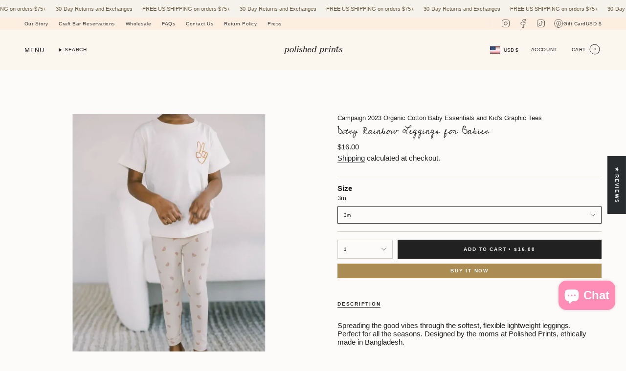

--- FILE ---
content_type: text/javascript; charset=utf-8
request_url: https://polished-prints.com/products/routeins.js
body_size: 3218
content:
{"id":7112807350446,"title":"Route Shipping Protection","handle":"routeins","description":"Route provides protection for shipments that are lost, broken, or stolen.\n      Add Route to your cart at checkout to enable protection.\n      \u003cp\u003eVisit \u003ca href=\"https:\/\/route.com\/\" title=\"Route: track everything in one place\" aria-label=\"Visit a webpage about Route: track everything in one place\"\u003eroute.com\u003c\/a\u003e to learn more.\u003c\/p\u003e","published_at":"2022-10-10T16:29:12-05:00","created_at":"2021-07-02T18:05:06-05:00","vendor":"Route","type":"Insurance","tags":["TaxOverride2023"],"price":98,"price_min":98,"price_max":14038,"available":true,"price_varies":true,"compare_at_price":null,"compare_at_price_min":0,"compare_at_price_max":0,"compare_at_price_varies":false,"variants":[{"id":40473376686254,"title":"$0.98","option1":"$0.98","option2":null,"option3":null,"sku":"ROUTEINS10","requires_shipping":false,"taxable":false,"featured_image":{"id":45809075880154,"product_id":7112807350446,"position":1,"created_at":"2025-03-19T14:56:21-05:00","updated_at":"2025-03-19T14:56:21-05:00","alt":"Checkmark box for Route Shipping Protection with Turquoise Wave Shipping benefits","width":1024,"height":1024,"src":"https:\/\/cdn.shopify.com\/s\/files\/1\/0014\/7501\/8815\/files\/route-shipping-protection-0-98-insurance-916.webp?v=1742414181","variant_ids":[40473376686254,40473376719022,40473376751790,40473376784558,40473376817326,40473376850094,40473376882862,40473376915630,40473376948398,40473376981166,40473377013934,40473377046702,40473377079470,40473377112238,40473377145006,40473377177774,40473377210542,40473377243310,40473377276078,40473377308846,40473377341614,40473377407150,40473377439918,40473377472686,40473377505454,40473377538222,40473377570990,40473377603758,40473377636526,40473377669294,40473377702062,40473377734830,40473377767598,40473377800366,40473377833134,40473377865902,40473377898670,40473377931438,40473377964206,40473377996974,40473378029742,40473378062510,40473378095278,40473378160814,40473378193582,40473378226350,40473378259118,40473378291886,40473378324654,40473378357422,40473378390190,40473378422958,40473378488494,40473378521262,40473378554030,40473378586798,40473378619566,40473378652334,40473378717870,40473378750638,40473378783406,40473378816174,40473378848942,40473378881710,40473378914478,40473378947246,40473378980014,40473379012782,40473379045550,40473379078318,40473379111086,40473379143854,40473379176622,40473379242158,40473379274926,40473379307694]},"available":true,"name":"Route Shipping Protection - $0.98","public_title":"$0.98","options":["$0.98"],"price":98,"weight":0,"compare_at_price":null,"inventory_management":null,"barcode":"850006768103","featured_media":{"alt":"Checkmark box for Route Shipping Protection with Turquoise Wave Shipping benefits","id":37531147305178,"position":1,"preview_image":{"aspect_ratio":1.0,"height":1024,"width":1024,"src":"https:\/\/cdn.shopify.com\/s\/files\/1\/0014\/7501\/8815\/files\/route-shipping-protection-0-98-insurance-916.webp?v=1742414181"}},"requires_selling_plan":false,"selling_plan_allocations":[]},{"id":40473376719022,"title":"$1.15","option1":"$1.15","option2":null,"option3":null,"sku":"ROUTEINS11","requires_shipping":false,"taxable":false,"featured_image":{"id":45809075880154,"product_id":7112807350446,"position":1,"created_at":"2025-03-19T14:56:21-05:00","updated_at":"2025-03-19T14:56:21-05:00","alt":"Checkmark box for Route Shipping Protection with Turquoise Wave Shipping benefits","width":1024,"height":1024,"src":"https:\/\/cdn.shopify.com\/s\/files\/1\/0014\/7501\/8815\/files\/route-shipping-protection-0-98-insurance-916.webp?v=1742414181","variant_ids":[40473376686254,40473376719022,40473376751790,40473376784558,40473376817326,40473376850094,40473376882862,40473376915630,40473376948398,40473376981166,40473377013934,40473377046702,40473377079470,40473377112238,40473377145006,40473377177774,40473377210542,40473377243310,40473377276078,40473377308846,40473377341614,40473377407150,40473377439918,40473377472686,40473377505454,40473377538222,40473377570990,40473377603758,40473377636526,40473377669294,40473377702062,40473377734830,40473377767598,40473377800366,40473377833134,40473377865902,40473377898670,40473377931438,40473377964206,40473377996974,40473378029742,40473378062510,40473378095278,40473378160814,40473378193582,40473378226350,40473378259118,40473378291886,40473378324654,40473378357422,40473378390190,40473378422958,40473378488494,40473378521262,40473378554030,40473378586798,40473378619566,40473378652334,40473378717870,40473378750638,40473378783406,40473378816174,40473378848942,40473378881710,40473378914478,40473378947246,40473378980014,40473379012782,40473379045550,40473379078318,40473379111086,40473379143854,40473379176622,40473379242158,40473379274926,40473379307694]},"available":true,"name":"Route Shipping Protection - $1.15","public_title":"$1.15","options":["$1.15"],"price":115,"weight":0,"compare_at_price":null,"inventory_management":null,"barcode":"850006768110","featured_media":{"alt":"Checkmark box for Route Shipping Protection with Turquoise Wave Shipping benefits","id":37531147305178,"position":1,"preview_image":{"aspect_ratio":1.0,"height":1024,"width":1024,"src":"https:\/\/cdn.shopify.com\/s\/files\/1\/0014\/7501\/8815\/files\/route-shipping-protection-0-98-insurance-916.webp?v=1742414181"}},"requires_selling_plan":false,"selling_plan_allocations":[]},{"id":40473376751790,"title":"$1.35","option1":"$1.35","option2":null,"option3":null,"sku":"ROUTEINS12","requires_shipping":false,"taxable":false,"featured_image":{"id":45809075880154,"product_id":7112807350446,"position":1,"created_at":"2025-03-19T14:56:21-05:00","updated_at":"2025-03-19T14:56:21-05:00","alt":"Checkmark box for Route Shipping Protection with Turquoise Wave Shipping benefits","width":1024,"height":1024,"src":"https:\/\/cdn.shopify.com\/s\/files\/1\/0014\/7501\/8815\/files\/route-shipping-protection-0-98-insurance-916.webp?v=1742414181","variant_ids":[40473376686254,40473376719022,40473376751790,40473376784558,40473376817326,40473376850094,40473376882862,40473376915630,40473376948398,40473376981166,40473377013934,40473377046702,40473377079470,40473377112238,40473377145006,40473377177774,40473377210542,40473377243310,40473377276078,40473377308846,40473377341614,40473377407150,40473377439918,40473377472686,40473377505454,40473377538222,40473377570990,40473377603758,40473377636526,40473377669294,40473377702062,40473377734830,40473377767598,40473377800366,40473377833134,40473377865902,40473377898670,40473377931438,40473377964206,40473377996974,40473378029742,40473378062510,40473378095278,40473378160814,40473378193582,40473378226350,40473378259118,40473378291886,40473378324654,40473378357422,40473378390190,40473378422958,40473378488494,40473378521262,40473378554030,40473378586798,40473378619566,40473378652334,40473378717870,40473378750638,40473378783406,40473378816174,40473378848942,40473378881710,40473378914478,40473378947246,40473378980014,40473379012782,40473379045550,40473379078318,40473379111086,40473379143854,40473379176622,40473379242158,40473379274926,40473379307694]},"available":true,"name":"Route Shipping Protection - $1.35","public_title":"$1.35","options":["$1.35"],"price":135,"weight":0,"compare_at_price":null,"inventory_management":null,"barcode":"850006768127","featured_media":{"alt":"Checkmark box for Route Shipping Protection with Turquoise Wave Shipping benefits","id":37531147305178,"position":1,"preview_image":{"aspect_ratio":1.0,"height":1024,"width":1024,"src":"https:\/\/cdn.shopify.com\/s\/files\/1\/0014\/7501\/8815\/files\/route-shipping-protection-0-98-insurance-916.webp?v=1742414181"}},"requires_selling_plan":false,"selling_plan_allocations":[]},{"id":40473376784558,"title":"$1.55","option1":"$1.55","option2":null,"option3":null,"sku":"ROUTEINS13","requires_shipping":false,"taxable":false,"featured_image":{"id":45809075880154,"product_id":7112807350446,"position":1,"created_at":"2025-03-19T14:56:21-05:00","updated_at":"2025-03-19T14:56:21-05:00","alt":"Checkmark box for Route Shipping Protection with Turquoise Wave Shipping benefits","width":1024,"height":1024,"src":"https:\/\/cdn.shopify.com\/s\/files\/1\/0014\/7501\/8815\/files\/route-shipping-protection-0-98-insurance-916.webp?v=1742414181","variant_ids":[40473376686254,40473376719022,40473376751790,40473376784558,40473376817326,40473376850094,40473376882862,40473376915630,40473376948398,40473376981166,40473377013934,40473377046702,40473377079470,40473377112238,40473377145006,40473377177774,40473377210542,40473377243310,40473377276078,40473377308846,40473377341614,40473377407150,40473377439918,40473377472686,40473377505454,40473377538222,40473377570990,40473377603758,40473377636526,40473377669294,40473377702062,40473377734830,40473377767598,40473377800366,40473377833134,40473377865902,40473377898670,40473377931438,40473377964206,40473377996974,40473378029742,40473378062510,40473378095278,40473378160814,40473378193582,40473378226350,40473378259118,40473378291886,40473378324654,40473378357422,40473378390190,40473378422958,40473378488494,40473378521262,40473378554030,40473378586798,40473378619566,40473378652334,40473378717870,40473378750638,40473378783406,40473378816174,40473378848942,40473378881710,40473378914478,40473378947246,40473378980014,40473379012782,40473379045550,40473379078318,40473379111086,40473379143854,40473379176622,40473379242158,40473379274926,40473379307694]},"available":true,"name":"Route Shipping Protection - $1.55","public_title":"$1.55","options":["$1.55"],"price":155,"weight":0,"compare_at_price":null,"inventory_management":null,"barcode":"850006768134","featured_media":{"alt":"Checkmark box for Route Shipping Protection with Turquoise Wave Shipping benefits","id":37531147305178,"position":1,"preview_image":{"aspect_ratio":1.0,"height":1024,"width":1024,"src":"https:\/\/cdn.shopify.com\/s\/files\/1\/0014\/7501\/8815\/files\/route-shipping-protection-0-98-insurance-916.webp?v=1742414181"}},"requires_selling_plan":false,"selling_plan_allocations":[]},{"id":40473376817326,"title":"$1.75","option1":"$1.75","option2":null,"option3":null,"sku":"ROUTEINS14","requires_shipping":false,"taxable":false,"featured_image":{"id":45809075880154,"product_id":7112807350446,"position":1,"created_at":"2025-03-19T14:56:21-05:00","updated_at":"2025-03-19T14:56:21-05:00","alt":"Checkmark box for Route Shipping Protection with Turquoise Wave Shipping benefits","width":1024,"height":1024,"src":"https:\/\/cdn.shopify.com\/s\/files\/1\/0014\/7501\/8815\/files\/route-shipping-protection-0-98-insurance-916.webp?v=1742414181","variant_ids":[40473376686254,40473376719022,40473376751790,40473376784558,40473376817326,40473376850094,40473376882862,40473376915630,40473376948398,40473376981166,40473377013934,40473377046702,40473377079470,40473377112238,40473377145006,40473377177774,40473377210542,40473377243310,40473377276078,40473377308846,40473377341614,40473377407150,40473377439918,40473377472686,40473377505454,40473377538222,40473377570990,40473377603758,40473377636526,40473377669294,40473377702062,40473377734830,40473377767598,40473377800366,40473377833134,40473377865902,40473377898670,40473377931438,40473377964206,40473377996974,40473378029742,40473378062510,40473378095278,40473378160814,40473378193582,40473378226350,40473378259118,40473378291886,40473378324654,40473378357422,40473378390190,40473378422958,40473378488494,40473378521262,40473378554030,40473378586798,40473378619566,40473378652334,40473378717870,40473378750638,40473378783406,40473378816174,40473378848942,40473378881710,40473378914478,40473378947246,40473378980014,40473379012782,40473379045550,40473379078318,40473379111086,40473379143854,40473379176622,40473379242158,40473379274926,40473379307694]},"available":true,"name":"Route Shipping Protection - $1.75","public_title":"$1.75","options":["$1.75"],"price":175,"weight":0,"compare_at_price":null,"inventory_management":null,"barcode":"850006768141","featured_media":{"alt":"Checkmark box for Route Shipping Protection with Turquoise Wave Shipping benefits","id":37531147305178,"position":1,"preview_image":{"aspect_ratio":1.0,"height":1024,"width":1024,"src":"https:\/\/cdn.shopify.com\/s\/files\/1\/0014\/7501\/8815\/files\/route-shipping-protection-0-98-insurance-916.webp?v=1742414181"}},"requires_selling_plan":false,"selling_plan_allocations":[]},{"id":40473376850094,"title":"$1.95","option1":"$1.95","option2":null,"option3":null,"sku":"ROUTEINS15","requires_shipping":false,"taxable":false,"featured_image":{"id":45809075880154,"product_id":7112807350446,"position":1,"created_at":"2025-03-19T14:56:21-05:00","updated_at":"2025-03-19T14:56:21-05:00","alt":"Checkmark box for Route Shipping Protection with Turquoise Wave Shipping benefits","width":1024,"height":1024,"src":"https:\/\/cdn.shopify.com\/s\/files\/1\/0014\/7501\/8815\/files\/route-shipping-protection-0-98-insurance-916.webp?v=1742414181","variant_ids":[40473376686254,40473376719022,40473376751790,40473376784558,40473376817326,40473376850094,40473376882862,40473376915630,40473376948398,40473376981166,40473377013934,40473377046702,40473377079470,40473377112238,40473377145006,40473377177774,40473377210542,40473377243310,40473377276078,40473377308846,40473377341614,40473377407150,40473377439918,40473377472686,40473377505454,40473377538222,40473377570990,40473377603758,40473377636526,40473377669294,40473377702062,40473377734830,40473377767598,40473377800366,40473377833134,40473377865902,40473377898670,40473377931438,40473377964206,40473377996974,40473378029742,40473378062510,40473378095278,40473378160814,40473378193582,40473378226350,40473378259118,40473378291886,40473378324654,40473378357422,40473378390190,40473378422958,40473378488494,40473378521262,40473378554030,40473378586798,40473378619566,40473378652334,40473378717870,40473378750638,40473378783406,40473378816174,40473378848942,40473378881710,40473378914478,40473378947246,40473378980014,40473379012782,40473379045550,40473379078318,40473379111086,40473379143854,40473379176622,40473379242158,40473379274926,40473379307694]},"available":true,"name":"Route Shipping Protection - $1.95","public_title":"$1.95","options":["$1.95"],"price":195,"weight":0,"compare_at_price":null,"inventory_management":null,"barcode":"850006768158","featured_media":{"alt":"Checkmark box for Route Shipping Protection with Turquoise Wave Shipping benefits","id":37531147305178,"position":1,"preview_image":{"aspect_ratio":1.0,"height":1024,"width":1024,"src":"https:\/\/cdn.shopify.com\/s\/files\/1\/0014\/7501\/8815\/files\/route-shipping-protection-0-98-insurance-916.webp?v=1742414181"}},"requires_selling_plan":false,"selling_plan_allocations":[]},{"id":40473376882862,"title":"$2.15","option1":"$2.15","option2":null,"option3":null,"sku":"ROUTEINS16","requires_shipping":false,"taxable":false,"featured_image":{"id":45809075880154,"product_id":7112807350446,"position":1,"created_at":"2025-03-19T14:56:21-05:00","updated_at":"2025-03-19T14:56:21-05:00","alt":"Checkmark box for Route Shipping Protection with Turquoise Wave Shipping benefits","width":1024,"height":1024,"src":"https:\/\/cdn.shopify.com\/s\/files\/1\/0014\/7501\/8815\/files\/route-shipping-protection-0-98-insurance-916.webp?v=1742414181","variant_ids":[40473376686254,40473376719022,40473376751790,40473376784558,40473376817326,40473376850094,40473376882862,40473376915630,40473376948398,40473376981166,40473377013934,40473377046702,40473377079470,40473377112238,40473377145006,40473377177774,40473377210542,40473377243310,40473377276078,40473377308846,40473377341614,40473377407150,40473377439918,40473377472686,40473377505454,40473377538222,40473377570990,40473377603758,40473377636526,40473377669294,40473377702062,40473377734830,40473377767598,40473377800366,40473377833134,40473377865902,40473377898670,40473377931438,40473377964206,40473377996974,40473378029742,40473378062510,40473378095278,40473378160814,40473378193582,40473378226350,40473378259118,40473378291886,40473378324654,40473378357422,40473378390190,40473378422958,40473378488494,40473378521262,40473378554030,40473378586798,40473378619566,40473378652334,40473378717870,40473378750638,40473378783406,40473378816174,40473378848942,40473378881710,40473378914478,40473378947246,40473378980014,40473379012782,40473379045550,40473379078318,40473379111086,40473379143854,40473379176622,40473379242158,40473379274926,40473379307694]},"available":true,"name":"Route Shipping Protection - $2.15","public_title":"$2.15","options":["$2.15"],"price":215,"weight":0,"compare_at_price":null,"inventory_management":null,"barcode":"850006768165","featured_media":{"alt":"Checkmark box for Route Shipping Protection with Turquoise Wave Shipping benefits","id":37531147305178,"position":1,"preview_image":{"aspect_ratio":1.0,"height":1024,"width":1024,"src":"https:\/\/cdn.shopify.com\/s\/files\/1\/0014\/7501\/8815\/files\/route-shipping-protection-0-98-insurance-916.webp?v=1742414181"}},"requires_selling_plan":false,"selling_plan_allocations":[]},{"id":40473376915630,"title":"$2.35","option1":"$2.35","option2":null,"option3":null,"sku":"ROUTEINS17","requires_shipping":false,"taxable":false,"featured_image":{"id":45809075880154,"product_id":7112807350446,"position":1,"created_at":"2025-03-19T14:56:21-05:00","updated_at":"2025-03-19T14:56:21-05:00","alt":"Checkmark box for Route Shipping Protection with Turquoise Wave Shipping benefits","width":1024,"height":1024,"src":"https:\/\/cdn.shopify.com\/s\/files\/1\/0014\/7501\/8815\/files\/route-shipping-protection-0-98-insurance-916.webp?v=1742414181","variant_ids":[40473376686254,40473376719022,40473376751790,40473376784558,40473376817326,40473376850094,40473376882862,40473376915630,40473376948398,40473376981166,40473377013934,40473377046702,40473377079470,40473377112238,40473377145006,40473377177774,40473377210542,40473377243310,40473377276078,40473377308846,40473377341614,40473377407150,40473377439918,40473377472686,40473377505454,40473377538222,40473377570990,40473377603758,40473377636526,40473377669294,40473377702062,40473377734830,40473377767598,40473377800366,40473377833134,40473377865902,40473377898670,40473377931438,40473377964206,40473377996974,40473378029742,40473378062510,40473378095278,40473378160814,40473378193582,40473378226350,40473378259118,40473378291886,40473378324654,40473378357422,40473378390190,40473378422958,40473378488494,40473378521262,40473378554030,40473378586798,40473378619566,40473378652334,40473378717870,40473378750638,40473378783406,40473378816174,40473378848942,40473378881710,40473378914478,40473378947246,40473378980014,40473379012782,40473379045550,40473379078318,40473379111086,40473379143854,40473379176622,40473379242158,40473379274926,40473379307694]},"available":true,"name":"Route Shipping Protection - $2.35","public_title":"$2.35","options":["$2.35"],"price":235,"weight":0,"compare_at_price":null,"inventory_management":null,"barcode":"850006768172","featured_media":{"alt":"Checkmark box for Route Shipping Protection with Turquoise Wave Shipping benefits","id":37531147305178,"position":1,"preview_image":{"aspect_ratio":1.0,"height":1024,"width":1024,"src":"https:\/\/cdn.shopify.com\/s\/files\/1\/0014\/7501\/8815\/files\/route-shipping-protection-0-98-insurance-916.webp?v=1742414181"}},"requires_selling_plan":false,"selling_plan_allocations":[]},{"id":40473376948398,"title":"$2.55","option1":"$2.55","option2":null,"option3":null,"sku":"ROUTEINS18","requires_shipping":false,"taxable":false,"featured_image":{"id":45809075880154,"product_id":7112807350446,"position":1,"created_at":"2025-03-19T14:56:21-05:00","updated_at":"2025-03-19T14:56:21-05:00","alt":"Checkmark box for Route Shipping Protection with Turquoise Wave Shipping benefits","width":1024,"height":1024,"src":"https:\/\/cdn.shopify.com\/s\/files\/1\/0014\/7501\/8815\/files\/route-shipping-protection-0-98-insurance-916.webp?v=1742414181","variant_ids":[40473376686254,40473376719022,40473376751790,40473376784558,40473376817326,40473376850094,40473376882862,40473376915630,40473376948398,40473376981166,40473377013934,40473377046702,40473377079470,40473377112238,40473377145006,40473377177774,40473377210542,40473377243310,40473377276078,40473377308846,40473377341614,40473377407150,40473377439918,40473377472686,40473377505454,40473377538222,40473377570990,40473377603758,40473377636526,40473377669294,40473377702062,40473377734830,40473377767598,40473377800366,40473377833134,40473377865902,40473377898670,40473377931438,40473377964206,40473377996974,40473378029742,40473378062510,40473378095278,40473378160814,40473378193582,40473378226350,40473378259118,40473378291886,40473378324654,40473378357422,40473378390190,40473378422958,40473378488494,40473378521262,40473378554030,40473378586798,40473378619566,40473378652334,40473378717870,40473378750638,40473378783406,40473378816174,40473378848942,40473378881710,40473378914478,40473378947246,40473378980014,40473379012782,40473379045550,40473379078318,40473379111086,40473379143854,40473379176622,40473379242158,40473379274926,40473379307694]},"available":true,"name":"Route Shipping Protection - $2.55","public_title":"$2.55","options":["$2.55"],"price":255,"weight":0,"compare_at_price":null,"inventory_management":null,"barcode":"850006768189","featured_media":{"alt":"Checkmark box for Route Shipping Protection with Turquoise Wave Shipping benefits","id":37531147305178,"position":1,"preview_image":{"aspect_ratio":1.0,"height":1024,"width":1024,"src":"https:\/\/cdn.shopify.com\/s\/files\/1\/0014\/7501\/8815\/files\/route-shipping-protection-0-98-insurance-916.webp?v=1742414181"}},"requires_selling_plan":false,"selling_plan_allocations":[]},{"id":40473376981166,"title":"$2.75","option1":"$2.75","option2":null,"option3":null,"sku":"ROUTEINS19","requires_shipping":false,"taxable":false,"featured_image":{"id":45809075880154,"product_id":7112807350446,"position":1,"created_at":"2025-03-19T14:56:21-05:00","updated_at":"2025-03-19T14:56:21-05:00","alt":"Checkmark box for Route Shipping Protection with Turquoise Wave Shipping benefits","width":1024,"height":1024,"src":"https:\/\/cdn.shopify.com\/s\/files\/1\/0014\/7501\/8815\/files\/route-shipping-protection-0-98-insurance-916.webp?v=1742414181","variant_ids":[40473376686254,40473376719022,40473376751790,40473376784558,40473376817326,40473376850094,40473376882862,40473376915630,40473376948398,40473376981166,40473377013934,40473377046702,40473377079470,40473377112238,40473377145006,40473377177774,40473377210542,40473377243310,40473377276078,40473377308846,40473377341614,40473377407150,40473377439918,40473377472686,40473377505454,40473377538222,40473377570990,40473377603758,40473377636526,40473377669294,40473377702062,40473377734830,40473377767598,40473377800366,40473377833134,40473377865902,40473377898670,40473377931438,40473377964206,40473377996974,40473378029742,40473378062510,40473378095278,40473378160814,40473378193582,40473378226350,40473378259118,40473378291886,40473378324654,40473378357422,40473378390190,40473378422958,40473378488494,40473378521262,40473378554030,40473378586798,40473378619566,40473378652334,40473378717870,40473378750638,40473378783406,40473378816174,40473378848942,40473378881710,40473378914478,40473378947246,40473378980014,40473379012782,40473379045550,40473379078318,40473379111086,40473379143854,40473379176622,40473379242158,40473379274926,40473379307694]},"available":true,"name":"Route Shipping Protection - $2.75","public_title":"$2.75","options":["$2.75"],"price":275,"weight":0,"compare_at_price":null,"inventory_management":null,"barcode":"850006768196","featured_media":{"alt":"Checkmark box for Route Shipping Protection with Turquoise Wave Shipping benefits","id":37531147305178,"position":1,"preview_image":{"aspect_ratio":1.0,"height":1024,"width":1024,"src":"https:\/\/cdn.shopify.com\/s\/files\/1\/0014\/7501\/8815\/files\/route-shipping-protection-0-98-insurance-916.webp?v=1742414181"}},"requires_selling_plan":false,"selling_plan_allocations":[]},{"id":40473377013934,"title":"$2.95","option1":"$2.95","option2":null,"option3":null,"sku":"ROUTEINS20","requires_shipping":false,"taxable":false,"featured_image":{"id":45809075880154,"product_id":7112807350446,"position":1,"created_at":"2025-03-19T14:56:21-05:00","updated_at":"2025-03-19T14:56:21-05:00","alt":"Checkmark box for Route Shipping Protection with Turquoise Wave Shipping benefits","width":1024,"height":1024,"src":"https:\/\/cdn.shopify.com\/s\/files\/1\/0014\/7501\/8815\/files\/route-shipping-protection-0-98-insurance-916.webp?v=1742414181","variant_ids":[40473376686254,40473376719022,40473376751790,40473376784558,40473376817326,40473376850094,40473376882862,40473376915630,40473376948398,40473376981166,40473377013934,40473377046702,40473377079470,40473377112238,40473377145006,40473377177774,40473377210542,40473377243310,40473377276078,40473377308846,40473377341614,40473377407150,40473377439918,40473377472686,40473377505454,40473377538222,40473377570990,40473377603758,40473377636526,40473377669294,40473377702062,40473377734830,40473377767598,40473377800366,40473377833134,40473377865902,40473377898670,40473377931438,40473377964206,40473377996974,40473378029742,40473378062510,40473378095278,40473378160814,40473378193582,40473378226350,40473378259118,40473378291886,40473378324654,40473378357422,40473378390190,40473378422958,40473378488494,40473378521262,40473378554030,40473378586798,40473378619566,40473378652334,40473378717870,40473378750638,40473378783406,40473378816174,40473378848942,40473378881710,40473378914478,40473378947246,40473378980014,40473379012782,40473379045550,40473379078318,40473379111086,40473379143854,40473379176622,40473379242158,40473379274926,40473379307694]},"available":true,"name":"Route Shipping Protection - $2.95","public_title":"$2.95","options":["$2.95"],"price":295,"weight":0,"compare_at_price":null,"inventory_management":null,"barcode":"850006768202","featured_media":{"alt":"Checkmark box for Route Shipping Protection with Turquoise Wave Shipping benefits","id":37531147305178,"position":1,"preview_image":{"aspect_ratio":1.0,"height":1024,"width":1024,"src":"https:\/\/cdn.shopify.com\/s\/files\/1\/0014\/7501\/8815\/files\/route-shipping-protection-0-98-insurance-916.webp?v=1742414181"}},"requires_selling_plan":false,"selling_plan_allocations":[]},{"id":40473377046702,"title":"$3.15","option1":"$3.15","option2":null,"option3":null,"sku":"ROUTEINS21","requires_shipping":false,"taxable":false,"featured_image":{"id":45809075880154,"product_id":7112807350446,"position":1,"created_at":"2025-03-19T14:56:21-05:00","updated_at":"2025-03-19T14:56:21-05:00","alt":"Checkmark box for Route Shipping Protection with Turquoise Wave Shipping benefits","width":1024,"height":1024,"src":"https:\/\/cdn.shopify.com\/s\/files\/1\/0014\/7501\/8815\/files\/route-shipping-protection-0-98-insurance-916.webp?v=1742414181","variant_ids":[40473376686254,40473376719022,40473376751790,40473376784558,40473376817326,40473376850094,40473376882862,40473376915630,40473376948398,40473376981166,40473377013934,40473377046702,40473377079470,40473377112238,40473377145006,40473377177774,40473377210542,40473377243310,40473377276078,40473377308846,40473377341614,40473377407150,40473377439918,40473377472686,40473377505454,40473377538222,40473377570990,40473377603758,40473377636526,40473377669294,40473377702062,40473377734830,40473377767598,40473377800366,40473377833134,40473377865902,40473377898670,40473377931438,40473377964206,40473377996974,40473378029742,40473378062510,40473378095278,40473378160814,40473378193582,40473378226350,40473378259118,40473378291886,40473378324654,40473378357422,40473378390190,40473378422958,40473378488494,40473378521262,40473378554030,40473378586798,40473378619566,40473378652334,40473378717870,40473378750638,40473378783406,40473378816174,40473378848942,40473378881710,40473378914478,40473378947246,40473378980014,40473379012782,40473379045550,40473379078318,40473379111086,40473379143854,40473379176622,40473379242158,40473379274926,40473379307694]},"available":true,"name":"Route Shipping Protection - $3.15","public_title":"$3.15","options":["$3.15"],"price":315,"weight":0,"compare_at_price":null,"inventory_management":null,"barcode":"850006768219","featured_media":{"alt":"Checkmark box for Route Shipping Protection with Turquoise Wave Shipping benefits","id":37531147305178,"position":1,"preview_image":{"aspect_ratio":1.0,"height":1024,"width":1024,"src":"https:\/\/cdn.shopify.com\/s\/files\/1\/0014\/7501\/8815\/files\/route-shipping-protection-0-98-insurance-916.webp?v=1742414181"}},"requires_selling_plan":false,"selling_plan_allocations":[]},{"id":40473377079470,"title":"$3.35","option1":"$3.35","option2":null,"option3":null,"sku":"ROUTEINS22","requires_shipping":false,"taxable":false,"featured_image":{"id":45809075880154,"product_id":7112807350446,"position":1,"created_at":"2025-03-19T14:56:21-05:00","updated_at":"2025-03-19T14:56:21-05:00","alt":"Checkmark box for Route Shipping Protection with Turquoise Wave Shipping benefits","width":1024,"height":1024,"src":"https:\/\/cdn.shopify.com\/s\/files\/1\/0014\/7501\/8815\/files\/route-shipping-protection-0-98-insurance-916.webp?v=1742414181","variant_ids":[40473376686254,40473376719022,40473376751790,40473376784558,40473376817326,40473376850094,40473376882862,40473376915630,40473376948398,40473376981166,40473377013934,40473377046702,40473377079470,40473377112238,40473377145006,40473377177774,40473377210542,40473377243310,40473377276078,40473377308846,40473377341614,40473377407150,40473377439918,40473377472686,40473377505454,40473377538222,40473377570990,40473377603758,40473377636526,40473377669294,40473377702062,40473377734830,40473377767598,40473377800366,40473377833134,40473377865902,40473377898670,40473377931438,40473377964206,40473377996974,40473378029742,40473378062510,40473378095278,40473378160814,40473378193582,40473378226350,40473378259118,40473378291886,40473378324654,40473378357422,40473378390190,40473378422958,40473378488494,40473378521262,40473378554030,40473378586798,40473378619566,40473378652334,40473378717870,40473378750638,40473378783406,40473378816174,40473378848942,40473378881710,40473378914478,40473378947246,40473378980014,40473379012782,40473379045550,40473379078318,40473379111086,40473379143854,40473379176622,40473379242158,40473379274926,40473379307694]},"available":true,"name":"Route Shipping Protection - $3.35","public_title":"$3.35","options":["$3.35"],"price":335,"weight":0,"compare_at_price":null,"inventory_management":null,"barcode":"850006768226","featured_media":{"alt":"Checkmark box for Route Shipping Protection with Turquoise Wave Shipping benefits","id":37531147305178,"position":1,"preview_image":{"aspect_ratio":1.0,"height":1024,"width":1024,"src":"https:\/\/cdn.shopify.com\/s\/files\/1\/0014\/7501\/8815\/files\/route-shipping-protection-0-98-insurance-916.webp?v=1742414181"}},"requires_selling_plan":false,"selling_plan_allocations":[]},{"id":40473377112238,"title":"$3.55","option1":"$3.55","option2":null,"option3":null,"sku":"ROUTEINS23","requires_shipping":false,"taxable":false,"featured_image":{"id":45809075880154,"product_id":7112807350446,"position":1,"created_at":"2025-03-19T14:56:21-05:00","updated_at":"2025-03-19T14:56:21-05:00","alt":"Checkmark box for Route Shipping Protection with Turquoise Wave Shipping benefits","width":1024,"height":1024,"src":"https:\/\/cdn.shopify.com\/s\/files\/1\/0014\/7501\/8815\/files\/route-shipping-protection-0-98-insurance-916.webp?v=1742414181","variant_ids":[40473376686254,40473376719022,40473376751790,40473376784558,40473376817326,40473376850094,40473376882862,40473376915630,40473376948398,40473376981166,40473377013934,40473377046702,40473377079470,40473377112238,40473377145006,40473377177774,40473377210542,40473377243310,40473377276078,40473377308846,40473377341614,40473377407150,40473377439918,40473377472686,40473377505454,40473377538222,40473377570990,40473377603758,40473377636526,40473377669294,40473377702062,40473377734830,40473377767598,40473377800366,40473377833134,40473377865902,40473377898670,40473377931438,40473377964206,40473377996974,40473378029742,40473378062510,40473378095278,40473378160814,40473378193582,40473378226350,40473378259118,40473378291886,40473378324654,40473378357422,40473378390190,40473378422958,40473378488494,40473378521262,40473378554030,40473378586798,40473378619566,40473378652334,40473378717870,40473378750638,40473378783406,40473378816174,40473378848942,40473378881710,40473378914478,40473378947246,40473378980014,40473379012782,40473379045550,40473379078318,40473379111086,40473379143854,40473379176622,40473379242158,40473379274926,40473379307694]},"available":true,"name":"Route Shipping Protection - $3.55","public_title":"$3.55","options":["$3.55"],"price":355,"weight":0,"compare_at_price":null,"inventory_management":null,"barcode":"850006768233","featured_media":{"alt":"Checkmark box for Route Shipping Protection with Turquoise Wave Shipping benefits","id":37531147305178,"position":1,"preview_image":{"aspect_ratio":1.0,"height":1024,"width":1024,"src":"https:\/\/cdn.shopify.com\/s\/files\/1\/0014\/7501\/8815\/files\/route-shipping-protection-0-98-insurance-916.webp?v=1742414181"}},"requires_selling_plan":false,"selling_plan_allocations":[]},{"id":40473377145006,"title":"$3.75","option1":"$3.75","option2":null,"option3":null,"sku":"ROUTEINS24","requires_shipping":false,"taxable":false,"featured_image":{"id":45809075880154,"product_id":7112807350446,"position":1,"created_at":"2025-03-19T14:56:21-05:00","updated_at":"2025-03-19T14:56:21-05:00","alt":"Checkmark box for Route Shipping Protection with Turquoise Wave Shipping benefits","width":1024,"height":1024,"src":"https:\/\/cdn.shopify.com\/s\/files\/1\/0014\/7501\/8815\/files\/route-shipping-protection-0-98-insurance-916.webp?v=1742414181","variant_ids":[40473376686254,40473376719022,40473376751790,40473376784558,40473376817326,40473376850094,40473376882862,40473376915630,40473376948398,40473376981166,40473377013934,40473377046702,40473377079470,40473377112238,40473377145006,40473377177774,40473377210542,40473377243310,40473377276078,40473377308846,40473377341614,40473377407150,40473377439918,40473377472686,40473377505454,40473377538222,40473377570990,40473377603758,40473377636526,40473377669294,40473377702062,40473377734830,40473377767598,40473377800366,40473377833134,40473377865902,40473377898670,40473377931438,40473377964206,40473377996974,40473378029742,40473378062510,40473378095278,40473378160814,40473378193582,40473378226350,40473378259118,40473378291886,40473378324654,40473378357422,40473378390190,40473378422958,40473378488494,40473378521262,40473378554030,40473378586798,40473378619566,40473378652334,40473378717870,40473378750638,40473378783406,40473378816174,40473378848942,40473378881710,40473378914478,40473378947246,40473378980014,40473379012782,40473379045550,40473379078318,40473379111086,40473379143854,40473379176622,40473379242158,40473379274926,40473379307694]},"available":true,"name":"Route Shipping Protection - $3.75","public_title":"$3.75","options":["$3.75"],"price":375,"weight":0,"compare_at_price":null,"inventory_management":null,"barcode":"850006768240","featured_media":{"alt":"Checkmark box for Route Shipping Protection with Turquoise Wave Shipping benefits","id":37531147305178,"position":1,"preview_image":{"aspect_ratio":1.0,"height":1024,"width":1024,"src":"https:\/\/cdn.shopify.com\/s\/files\/1\/0014\/7501\/8815\/files\/route-shipping-protection-0-98-insurance-916.webp?v=1742414181"}},"requires_selling_plan":false,"selling_plan_allocations":[]},{"id":40473377177774,"title":"$3.95","option1":"$3.95","option2":null,"option3":null,"sku":"ROUTEINS25","requires_shipping":false,"taxable":false,"featured_image":{"id":45809075880154,"product_id":7112807350446,"position":1,"created_at":"2025-03-19T14:56:21-05:00","updated_at":"2025-03-19T14:56:21-05:00","alt":"Checkmark box for Route Shipping Protection with Turquoise Wave Shipping benefits","width":1024,"height":1024,"src":"https:\/\/cdn.shopify.com\/s\/files\/1\/0014\/7501\/8815\/files\/route-shipping-protection-0-98-insurance-916.webp?v=1742414181","variant_ids":[40473376686254,40473376719022,40473376751790,40473376784558,40473376817326,40473376850094,40473376882862,40473376915630,40473376948398,40473376981166,40473377013934,40473377046702,40473377079470,40473377112238,40473377145006,40473377177774,40473377210542,40473377243310,40473377276078,40473377308846,40473377341614,40473377407150,40473377439918,40473377472686,40473377505454,40473377538222,40473377570990,40473377603758,40473377636526,40473377669294,40473377702062,40473377734830,40473377767598,40473377800366,40473377833134,40473377865902,40473377898670,40473377931438,40473377964206,40473377996974,40473378029742,40473378062510,40473378095278,40473378160814,40473378193582,40473378226350,40473378259118,40473378291886,40473378324654,40473378357422,40473378390190,40473378422958,40473378488494,40473378521262,40473378554030,40473378586798,40473378619566,40473378652334,40473378717870,40473378750638,40473378783406,40473378816174,40473378848942,40473378881710,40473378914478,40473378947246,40473378980014,40473379012782,40473379045550,40473379078318,40473379111086,40473379143854,40473379176622,40473379242158,40473379274926,40473379307694]},"available":true,"name":"Route Shipping Protection - $3.95","public_title":"$3.95","options":["$3.95"],"price":395,"weight":0,"compare_at_price":null,"inventory_management":null,"barcode":"850006768257","featured_media":{"alt":"Checkmark box for Route Shipping Protection with Turquoise Wave Shipping benefits","id":37531147305178,"position":1,"preview_image":{"aspect_ratio":1.0,"height":1024,"width":1024,"src":"https:\/\/cdn.shopify.com\/s\/files\/1\/0014\/7501\/8815\/files\/route-shipping-protection-0-98-insurance-916.webp?v=1742414181"}},"requires_selling_plan":false,"selling_plan_allocations":[]},{"id":40473377210542,"title":"$4.15","option1":"$4.15","option2":null,"option3":null,"sku":"ROUTEINS26","requires_shipping":false,"taxable":false,"featured_image":{"id":45809075880154,"product_id":7112807350446,"position":1,"created_at":"2025-03-19T14:56:21-05:00","updated_at":"2025-03-19T14:56:21-05:00","alt":"Checkmark box for Route Shipping Protection with Turquoise Wave Shipping benefits","width":1024,"height":1024,"src":"https:\/\/cdn.shopify.com\/s\/files\/1\/0014\/7501\/8815\/files\/route-shipping-protection-0-98-insurance-916.webp?v=1742414181","variant_ids":[40473376686254,40473376719022,40473376751790,40473376784558,40473376817326,40473376850094,40473376882862,40473376915630,40473376948398,40473376981166,40473377013934,40473377046702,40473377079470,40473377112238,40473377145006,40473377177774,40473377210542,40473377243310,40473377276078,40473377308846,40473377341614,40473377407150,40473377439918,40473377472686,40473377505454,40473377538222,40473377570990,40473377603758,40473377636526,40473377669294,40473377702062,40473377734830,40473377767598,40473377800366,40473377833134,40473377865902,40473377898670,40473377931438,40473377964206,40473377996974,40473378029742,40473378062510,40473378095278,40473378160814,40473378193582,40473378226350,40473378259118,40473378291886,40473378324654,40473378357422,40473378390190,40473378422958,40473378488494,40473378521262,40473378554030,40473378586798,40473378619566,40473378652334,40473378717870,40473378750638,40473378783406,40473378816174,40473378848942,40473378881710,40473378914478,40473378947246,40473378980014,40473379012782,40473379045550,40473379078318,40473379111086,40473379143854,40473379176622,40473379242158,40473379274926,40473379307694]},"available":true,"name":"Route Shipping Protection - $4.15","public_title":"$4.15","options":["$4.15"],"price":415,"weight":0,"compare_at_price":null,"inventory_management":null,"barcode":"850006768264","featured_media":{"alt":"Checkmark box for Route Shipping Protection with Turquoise Wave Shipping benefits","id":37531147305178,"position":1,"preview_image":{"aspect_ratio":1.0,"height":1024,"width":1024,"src":"https:\/\/cdn.shopify.com\/s\/files\/1\/0014\/7501\/8815\/files\/route-shipping-protection-0-98-insurance-916.webp?v=1742414181"}},"requires_selling_plan":false,"selling_plan_allocations":[]},{"id":40473377243310,"title":"$4.35","option1":"$4.35","option2":null,"option3":null,"sku":"ROUTEINS27","requires_shipping":false,"taxable":false,"featured_image":{"id":45809075880154,"product_id":7112807350446,"position":1,"created_at":"2025-03-19T14:56:21-05:00","updated_at":"2025-03-19T14:56:21-05:00","alt":"Checkmark box for Route Shipping Protection with Turquoise Wave Shipping benefits","width":1024,"height":1024,"src":"https:\/\/cdn.shopify.com\/s\/files\/1\/0014\/7501\/8815\/files\/route-shipping-protection-0-98-insurance-916.webp?v=1742414181","variant_ids":[40473376686254,40473376719022,40473376751790,40473376784558,40473376817326,40473376850094,40473376882862,40473376915630,40473376948398,40473376981166,40473377013934,40473377046702,40473377079470,40473377112238,40473377145006,40473377177774,40473377210542,40473377243310,40473377276078,40473377308846,40473377341614,40473377407150,40473377439918,40473377472686,40473377505454,40473377538222,40473377570990,40473377603758,40473377636526,40473377669294,40473377702062,40473377734830,40473377767598,40473377800366,40473377833134,40473377865902,40473377898670,40473377931438,40473377964206,40473377996974,40473378029742,40473378062510,40473378095278,40473378160814,40473378193582,40473378226350,40473378259118,40473378291886,40473378324654,40473378357422,40473378390190,40473378422958,40473378488494,40473378521262,40473378554030,40473378586798,40473378619566,40473378652334,40473378717870,40473378750638,40473378783406,40473378816174,40473378848942,40473378881710,40473378914478,40473378947246,40473378980014,40473379012782,40473379045550,40473379078318,40473379111086,40473379143854,40473379176622,40473379242158,40473379274926,40473379307694]},"available":true,"name":"Route Shipping Protection - $4.35","public_title":"$4.35","options":["$4.35"],"price":435,"weight":0,"compare_at_price":null,"inventory_management":null,"barcode":"850006768271","featured_media":{"alt":"Checkmark box for Route Shipping Protection with Turquoise Wave Shipping benefits","id":37531147305178,"position":1,"preview_image":{"aspect_ratio":1.0,"height":1024,"width":1024,"src":"https:\/\/cdn.shopify.com\/s\/files\/1\/0014\/7501\/8815\/files\/route-shipping-protection-0-98-insurance-916.webp?v=1742414181"}},"requires_selling_plan":false,"selling_plan_allocations":[]},{"id":40473377276078,"title":"$4.55","option1":"$4.55","option2":null,"option3":null,"sku":"ROUTEINS28","requires_shipping":false,"taxable":false,"featured_image":{"id":45809075880154,"product_id":7112807350446,"position":1,"created_at":"2025-03-19T14:56:21-05:00","updated_at":"2025-03-19T14:56:21-05:00","alt":"Checkmark box for Route Shipping Protection with Turquoise Wave Shipping benefits","width":1024,"height":1024,"src":"https:\/\/cdn.shopify.com\/s\/files\/1\/0014\/7501\/8815\/files\/route-shipping-protection-0-98-insurance-916.webp?v=1742414181","variant_ids":[40473376686254,40473376719022,40473376751790,40473376784558,40473376817326,40473376850094,40473376882862,40473376915630,40473376948398,40473376981166,40473377013934,40473377046702,40473377079470,40473377112238,40473377145006,40473377177774,40473377210542,40473377243310,40473377276078,40473377308846,40473377341614,40473377407150,40473377439918,40473377472686,40473377505454,40473377538222,40473377570990,40473377603758,40473377636526,40473377669294,40473377702062,40473377734830,40473377767598,40473377800366,40473377833134,40473377865902,40473377898670,40473377931438,40473377964206,40473377996974,40473378029742,40473378062510,40473378095278,40473378160814,40473378193582,40473378226350,40473378259118,40473378291886,40473378324654,40473378357422,40473378390190,40473378422958,40473378488494,40473378521262,40473378554030,40473378586798,40473378619566,40473378652334,40473378717870,40473378750638,40473378783406,40473378816174,40473378848942,40473378881710,40473378914478,40473378947246,40473378980014,40473379012782,40473379045550,40473379078318,40473379111086,40473379143854,40473379176622,40473379242158,40473379274926,40473379307694]},"available":true,"name":"Route Shipping Protection - $4.55","public_title":"$4.55","options":["$4.55"],"price":455,"weight":0,"compare_at_price":null,"inventory_management":null,"barcode":"850006768288","featured_media":{"alt":"Checkmark box for Route Shipping Protection with Turquoise Wave Shipping benefits","id":37531147305178,"position":1,"preview_image":{"aspect_ratio":1.0,"height":1024,"width":1024,"src":"https:\/\/cdn.shopify.com\/s\/files\/1\/0014\/7501\/8815\/files\/route-shipping-protection-0-98-insurance-916.webp?v=1742414181"}},"requires_selling_plan":false,"selling_plan_allocations":[]},{"id":40473377308846,"title":"$4.75","option1":"$4.75","option2":null,"option3":null,"sku":"ROUTEINS29","requires_shipping":false,"taxable":false,"featured_image":{"id":45809075880154,"product_id":7112807350446,"position":1,"created_at":"2025-03-19T14:56:21-05:00","updated_at":"2025-03-19T14:56:21-05:00","alt":"Checkmark box for Route Shipping Protection with Turquoise Wave Shipping benefits","width":1024,"height":1024,"src":"https:\/\/cdn.shopify.com\/s\/files\/1\/0014\/7501\/8815\/files\/route-shipping-protection-0-98-insurance-916.webp?v=1742414181","variant_ids":[40473376686254,40473376719022,40473376751790,40473376784558,40473376817326,40473376850094,40473376882862,40473376915630,40473376948398,40473376981166,40473377013934,40473377046702,40473377079470,40473377112238,40473377145006,40473377177774,40473377210542,40473377243310,40473377276078,40473377308846,40473377341614,40473377407150,40473377439918,40473377472686,40473377505454,40473377538222,40473377570990,40473377603758,40473377636526,40473377669294,40473377702062,40473377734830,40473377767598,40473377800366,40473377833134,40473377865902,40473377898670,40473377931438,40473377964206,40473377996974,40473378029742,40473378062510,40473378095278,40473378160814,40473378193582,40473378226350,40473378259118,40473378291886,40473378324654,40473378357422,40473378390190,40473378422958,40473378488494,40473378521262,40473378554030,40473378586798,40473378619566,40473378652334,40473378717870,40473378750638,40473378783406,40473378816174,40473378848942,40473378881710,40473378914478,40473378947246,40473378980014,40473379012782,40473379045550,40473379078318,40473379111086,40473379143854,40473379176622,40473379242158,40473379274926,40473379307694]},"available":true,"name":"Route Shipping Protection - $4.75","public_title":"$4.75","options":["$4.75"],"price":475,"weight":0,"compare_at_price":null,"inventory_management":null,"barcode":"850006768295","featured_media":{"alt":"Checkmark box for Route Shipping Protection with Turquoise Wave Shipping benefits","id":37531147305178,"position":1,"preview_image":{"aspect_ratio":1.0,"height":1024,"width":1024,"src":"https:\/\/cdn.shopify.com\/s\/files\/1\/0014\/7501\/8815\/files\/route-shipping-protection-0-98-insurance-916.webp?v=1742414181"}},"requires_selling_plan":false,"selling_plan_allocations":[]},{"id":40473377341614,"title":"$4.95","option1":"$4.95","option2":null,"option3":null,"sku":"ROUTEINS30","requires_shipping":false,"taxable":false,"featured_image":{"id":45809075880154,"product_id":7112807350446,"position":1,"created_at":"2025-03-19T14:56:21-05:00","updated_at":"2025-03-19T14:56:21-05:00","alt":"Checkmark box for Route Shipping Protection with Turquoise Wave Shipping benefits","width":1024,"height":1024,"src":"https:\/\/cdn.shopify.com\/s\/files\/1\/0014\/7501\/8815\/files\/route-shipping-protection-0-98-insurance-916.webp?v=1742414181","variant_ids":[40473376686254,40473376719022,40473376751790,40473376784558,40473376817326,40473376850094,40473376882862,40473376915630,40473376948398,40473376981166,40473377013934,40473377046702,40473377079470,40473377112238,40473377145006,40473377177774,40473377210542,40473377243310,40473377276078,40473377308846,40473377341614,40473377407150,40473377439918,40473377472686,40473377505454,40473377538222,40473377570990,40473377603758,40473377636526,40473377669294,40473377702062,40473377734830,40473377767598,40473377800366,40473377833134,40473377865902,40473377898670,40473377931438,40473377964206,40473377996974,40473378029742,40473378062510,40473378095278,40473378160814,40473378193582,40473378226350,40473378259118,40473378291886,40473378324654,40473378357422,40473378390190,40473378422958,40473378488494,40473378521262,40473378554030,40473378586798,40473378619566,40473378652334,40473378717870,40473378750638,40473378783406,40473378816174,40473378848942,40473378881710,40473378914478,40473378947246,40473378980014,40473379012782,40473379045550,40473379078318,40473379111086,40473379143854,40473379176622,40473379242158,40473379274926,40473379307694]},"available":true,"name":"Route Shipping Protection - $4.95","public_title":"$4.95","options":["$4.95"],"price":495,"weight":0,"compare_at_price":null,"inventory_management":null,"barcode":"850006768301","featured_media":{"alt":"Checkmark box for Route Shipping Protection with Turquoise Wave Shipping benefits","id":37531147305178,"position":1,"preview_image":{"aspect_ratio":1.0,"height":1024,"width":1024,"src":"https:\/\/cdn.shopify.com\/s\/files\/1\/0014\/7501\/8815\/files\/route-shipping-protection-0-98-insurance-916.webp?v=1742414181"}},"requires_selling_plan":false,"selling_plan_allocations":[]},{"id":40473377407150,"title":"$5.15","option1":"$5.15","option2":null,"option3":null,"sku":"ROUTEINS31","requires_shipping":false,"taxable":false,"featured_image":{"id":45809075880154,"product_id":7112807350446,"position":1,"created_at":"2025-03-19T14:56:21-05:00","updated_at":"2025-03-19T14:56:21-05:00","alt":"Checkmark box for Route Shipping Protection with Turquoise Wave Shipping benefits","width":1024,"height":1024,"src":"https:\/\/cdn.shopify.com\/s\/files\/1\/0014\/7501\/8815\/files\/route-shipping-protection-0-98-insurance-916.webp?v=1742414181","variant_ids":[40473376686254,40473376719022,40473376751790,40473376784558,40473376817326,40473376850094,40473376882862,40473376915630,40473376948398,40473376981166,40473377013934,40473377046702,40473377079470,40473377112238,40473377145006,40473377177774,40473377210542,40473377243310,40473377276078,40473377308846,40473377341614,40473377407150,40473377439918,40473377472686,40473377505454,40473377538222,40473377570990,40473377603758,40473377636526,40473377669294,40473377702062,40473377734830,40473377767598,40473377800366,40473377833134,40473377865902,40473377898670,40473377931438,40473377964206,40473377996974,40473378029742,40473378062510,40473378095278,40473378160814,40473378193582,40473378226350,40473378259118,40473378291886,40473378324654,40473378357422,40473378390190,40473378422958,40473378488494,40473378521262,40473378554030,40473378586798,40473378619566,40473378652334,40473378717870,40473378750638,40473378783406,40473378816174,40473378848942,40473378881710,40473378914478,40473378947246,40473378980014,40473379012782,40473379045550,40473379078318,40473379111086,40473379143854,40473379176622,40473379242158,40473379274926,40473379307694]},"available":true,"name":"Route Shipping Protection - $5.15","public_title":"$5.15","options":["$5.15"],"price":515,"weight":0,"compare_at_price":null,"inventory_management":null,"barcode":"850006768318","featured_media":{"alt":"Checkmark box for Route Shipping Protection with Turquoise Wave Shipping benefits","id":37531147305178,"position":1,"preview_image":{"aspect_ratio":1.0,"height":1024,"width":1024,"src":"https:\/\/cdn.shopify.com\/s\/files\/1\/0014\/7501\/8815\/files\/route-shipping-protection-0-98-insurance-916.webp?v=1742414181"}},"requires_selling_plan":false,"selling_plan_allocations":[]},{"id":40473377439918,"title":"$5.35","option1":"$5.35","option2":null,"option3":null,"sku":"ROUTEINS32","requires_shipping":false,"taxable":false,"featured_image":{"id":45809075880154,"product_id":7112807350446,"position":1,"created_at":"2025-03-19T14:56:21-05:00","updated_at":"2025-03-19T14:56:21-05:00","alt":"Checkmark box for Route Shipping Protection with Turquoise Wave Shipping benefits","width":1024,"height":1024,"src":"https:\/\/cdn.shopify.com\/s\/files\/1\/0014\/7501\/8815\/files\/route-shipping-protection-0-98-insurance-916.webp?v=1742414181","variant_ids":[40473376686254,40473376719022,40473376751790,40473376784558,40473376817326,40473376850094,40473376882862,40473376915630,40473376948398,40473376981166,40473377013934,40473377046702,40473377079470,40473377112238,40473377145006,40473377177774,40473377210542,40473377243310,40473377276078,40473377308846,40473377341614,40473377407150,40473377439918,40473377472686,40473377505454,40473377538222,40473377570990,40473377603758,40473377636526,40473377669294,40473377702062,40473377734830,40473377767598,40473377800366,40473377833134,40473377865902,40473377898670,40473377931438,40473377964206,40473377996974,40473378029742,40473378062510,40473378095278,40473378160814,40473378193582,40473378226350,40473378259118,40473378291886,40473378324654,40473378357422,40473378390190,40473378422958,40473378488494,40473378521262,40473378554030,40473378586798,40473378619566,40473378652334,40473378717870,40473378750638,40473378783406,40473378816174,40473378848942,40473378881710,40473378914478,40473378947246,40473378980014,40473379012782,40473379045550,40473379078318,40473379111086,40473379143854,40473379176622,40473379242158,40473379274926,40473379307694]},"available":true,"name":"Route Shipping Protection - $5.35","public_title":"$5.35","options":["$5.35"],"price":535,"weight":0,"compare_at_price":null,"inventory_management":null,"barcode":"850006768325","featured_media":{"alt":"Checkmark box for Route Shipping Protection with Turquoise Wave Shipping benefits","id":37531147305178,"position":1,"preview_image":{"aspect_ratio":1.0,"height":1024,"width":1024,"src":"https:\/\/cdn.shopify.com\/s\/files\/1\/0014\/7501\/8815\/files\/route-shipping-protection-0-98-insurance-916.webp?v=1742414181"}},"requires_selling_plan":false,"selling_plan_allocations":[]},{"id":40473377472686,"title":"$5.55","option1":"$5.55","option2":null,"option3":null,"sku":"ROUTEINS33","requires_shipping":false,"taxable":false,"featured_image":{"id":45809075880154,"product_id":7112807350446,"position":1,"created_at":"2025-03-19T14:56:21-05:00","updated_at":"2025-03-19T14:56:21-05:00","alt":"Checkmark box for Route Shipping Protection with Turquoise Wave Shipping benefits","width":1024,"height":1024,"src":"https:\/\/cdn.shopify.com\/s\/files\/1\/0014\/7501\/8815\/files\/route-shipping-protection-0-98-insurance-916.webp?v=1742414181","variant_ids":[40473376686254,40473376719022,40473376751790,40473376784558,40473376817326,40473376850094,40473376882862,40473376915630,40473376948398,40473376981166,40473377013934,40473377046702,40473377079470,40473377112238,40473377145006,40473377177774,40473377210542,40473377243310,40473377276078,40473377308846,40473377341614,40473377407150,40473377439918,40473377472686,40473377505454,40473377538222,40473377570990,40473377603758,40473377636526,40473377669294,40473377702062,40473377734830,40473377767598,40473377800366,40473377833134,40473377865902,40473377898670,40473377931438,40473377964206,40473377996974,40473378029742,40473378062510,40473378095278,40473378160814,40473378193582,40473378226350,40473378259118,40473378291886,40473378324654,40473378357422,40473378390190,40473378422958,40473378488494,40473378521262,40473378554030,40473378586798,40473378619566,40473378652334,40473378717870,40473378750638,40473378783406,40473378816174,40473378848942,40473378881710,40473378914478,40473378947246,40473378980014,40473379012782,40473379045550,40473379078318,40473379111086,40473379143854,40473379176622,40473379242158,40473379274926,40473379307694]},"available":true,"name":"Route Shipping Protection - $5.55","public_title":"$5.55","options":["$5.55"],"price":555,"weight":0,"compare_at_price":null,"inventory_management":null,"barcode":"850006768332","featured_media":{"alt":"Checkmark box for Route Shipping Protection with Turquoise Wave Shipping benefits","id":37531147305178,"position":1,"preview_image":{"aspect_ratio":1.0,"height":1024,"width":1024,"src":"https:\/\/cdn.shopify.com\/s\/files\/1\/0014\/7501\/8815\/files\/route-shipping-protection-0-98-insurance-916.webp?v=1742414181"}},"requires_selling_plan":false,"selling_plan_allocations":[]},{"id":40473377505454,"title":"$5.75","option1":"$5.75","option2":null,"option3":null,"sku":"ROUTEINS34","requires_shipping":false,"taxable":false,"featured_image":{"id":45809075880154,"product_id":7112807350446,"position":1,"created_at":"2025-03-19T14:56:21-05:00","updated_at":"2025-03-19T14:56:21-05:00","alt":"Checkmark box for Route Shipping Protection with Turquoise Wave Shipping benefits","width":1024,"height":1024,"src":"https:\/\/cdn.shopify.com\/s\/files\/1\/0014\/7501\/8815\/files\/route-shipping-protection-0-98-insurance-916.webp?v=1742414181","variant_ids":[40473376686254,40473376719022,40473376751790,40473376784558,40473376817326,40473376850094,40473376882862,40473376915630,40473376948398,40473376981166,40473377013934,40473377046702,40473377079470,40473377112238,40473377145006,40473377177774,40473377210542,40473377243310,40473377276078,40473377308846,40473377341614,40473377407150,40473377439918,40473377472686,40473377505454,40473377538222,40473377570990,40473377603758,40473377636526,40473377669294,40473377702062,40473377734830,40473377767598,40473377800366,40473377833134,40473377865902,40473377898670,40473377931438,40473377964206,40473377996974,40473378029742,40473378062510,40473378095278,40473378160814,40473378193582,40473378226350,40473378259118,40473378291886,40473378324654,40473378357422,40473378390190,40473378422958,40473378488494,40473378521262,40473378554030,40473378586798,40473378619566,40473378652334,40473378717870,40473378750638,40473378783406,40473378816174,40473378848942,40473378881710,40473378914478,40473378947246,40473378980014,40473379012782,40473379045550,40473379078318,40473379111086,40473379143854,40473379176622,40473379242158,40473379274926,40473379307694]},"available":true,"name":"Route Shipping Protection - $5.75","public_title":"$5.75","options":["$5.75"],"price":575,"weight":0,"compare_at_price":null,"inventory_management":null,"barcode":"850006768349","featured_media":{"alt":"Checkmark box for Route Shipping Protection with Turquoise Wave Shipping benefits","id":37531147305178,"position":1,"preview_image":{"aspect_ratio":1.0,"height":1024,"width":1024,"src":"https:\/\/cdn.shopify.com\/s\/files\/1\/0014\/7501\/8815\/files\/route-shipping-protection-0-98-insurance-916.webp?v=1742414181"}},"requires_selling_plan":false,"selling_plan_allocations":[]},{"id":40473377538222,"title":"$5.95","option1":"$5.95","option2":null,"option3":null,"sku":"ROUTEINS35","requires_shipping":false,"taxable":false,"featured_image":{"id":45809075880154,"product_id":7112807350446,"position":1,"created_at":"2025-03-19T14:56:21-05:00","updated_at":"2025-03-19T14:56:21-05:00","alt":"Checkmark box for Route Shipping Protection with Turquoise Wave Shipping benefits","width":1024,"height":1024,"src":"https:\/\/cdn.shopify.com\/s\/files\/1\/0014\/7501\/8815\/files\/route-shipping-protection-0-98-insurance-916.webp?v=1742414181","variant_ids":[40473376686254,40473376719022,40473376751790,40473376784558,40473376817326,40473376850094,40473376882862,40473376915630,40473376948398,40473376981166,40473377013934,40473377046702,40473377079470,40473377112238,40473377145006,40473377177774,40473377210542,40473377243310,40473377276078,40473377308846,40473377341614,40473377407150,40473377439918,40473377472686,40473377505454,40473377538222,40473377570990,40473377603758,40473377636526,40473377669294,40473377702062,40473377734830,40473377767598,40473377800366,40473377833134,40473377865902,40473377898670,40473377931438,40473377964206,40473377996974,40473378029742,40473378062510,40473378095278,40473378160814,40473378193582,40473378226350,40473378259118,40473378291886,40473378324654,40473378357422,40473378390190,40473378422958,40473378488494,40473378521262,40473378554030,40473378586798,40473378619566,40473378652334,40473378717870,40473378750638,40473378783406,40473378816174,40473378848942,40473378881710,40473378914478,40473378947246,40473378980014,40473379012782,40473379045550,40473379078318,40473379111086,40473379143854,40473379176622,40473379242158,40473379274926,40473379307694]},"available":true,"name":"Route Shipping Protection - $5.95","public_title":"$5.95","options":["$5.95"],"price":595,"weight":0,"compare_at_price":null,"inventory_management":null,"barcode":"850006768356","featured_media":{"alt":"Checkmark box for Route Shipping Protection with Turquoise Wave Shipping benefits","id":37531147305178,"position":1,"preview_image":{"aspect_ratio":1.0,"height":1024,"width":1024,"src":"https:\/\/cdn.shopify.com\/s\/files\/1\/0014\/7501\/8815\/files\/route-shipping-protection-0-98-insurance-916.webp?v=1742414181"}},"requires_selling_plan":false,"selling_plan_allocations":[]},{"id":40473377570990,"title":"$6.15","option1":"$6.15","option2":null,"option3":null,"sku":"ROUTEINS36","requires_shipping":false,"taxable":false,"featured_image":{"id":45809075880154,"product_id":7112807350446,"position":1,"created_at":"2025-03-19T14:56:21-05:00","updated_at":"2025-03-19T14:56:21-05:00","alt":"Checkmark box for Route Shipping Protection with Turquoise Wave Shipping benefits","width":1024,"height":1024,"src":"https:\/\/cdn.shopify.com\/s\/files\/1\/0014\/7501\/8815\/files\/route-shipping-protection-0-98-insurance-916.webp?v=1742414181","variant_ids":[40473376686254,40473376719022,40473376751790,40473376784558,40473376817326,40473376850094,40473376882862,40473376915630,40473376948398,40473376981166,40473377013934,40473377046702,40473377079470,40473377112238,40473377145006,40473377177774,40473377210542,40473377243310,40473377276078,40473377308846,40473377341614,40473377407150,40473377439918,40473377472686,40473377505454,40473377538222,40473377570990,40473377603758,40473377636526,40473377669294,40473377702062,40473377734830,40473377767598,40473377800366,40473377833134,40473377865902,40473377898670,40473377931438,40473377964206,40473377996974,40473378029742,40473378062510,40473378095278,40473378160814,40473378193582,40473378226350,40473378259118,40473378291886,40473378324654,40473378357422,40473378390190,40473378422958,40473378488494,40473378521262,40473378554030,40473378586798,40473378619566,40473378652334,40473378717870,40473378750638,40473378783406,40473378816174,40473378848942,40473378881710,40473378914478,40473378947246,40473378980014,40473379012782,40473379045550,40473379078318,40473379111086,40473379143854,40473379176622,40473379242158,40473379274926,40473379307694]},"available":true,"name":"Route Shipping Protection - $6.15","public_title":"$6.15","options":["$6.15"],"price":615,"weight":0,"compare_at_price":null,"inventory_management":null,"barcode":"850006768363","featured_media":{"alt":"Checkmark box for Route Shipping Protection with Turquoise Wave Shipping benefits","id":37531147305178,"position":1,"preview_image":{"aspect_ratio":1.0,"height":1024,"width":1024,"src":"https:\/\/cdn.shopify.com\/s\/files\/1\/0014\/7501\/8815\/files\/route-shipping-protection-0-98-insurance-916.webp?v=1742414181"}},"requires_selling_plan":false,"selling_plan_allocations":[]},{"id":40473377603758,"title":"$6.35","option1":"$6.35","option2":null,"option3":null,"sku":"ROUTEINS37","requires_shipping":false,"taxable":false,"featured_image":{"id":45809075880154,"product_id":7112807350446,"position":1,"created_at":"2025-03-19T14:56:21-05:00","updated_at":"2025-03-19T14:56:21-05:00","alt":"Checkmark box for Route Shipping Protection with Turquoise Wave Shipping benefits","width":1024,"height":1024,"src":"https:\/\/cdn.shopify.com\/s\/files\/1\/0014\/7501\/8815\/files\/route-shipping-protection-0-98-insurance-916.webp?v=1742414181","variant_ids":[40473376686254,40473376719022,40473376751790,40473376784558,40473376817326,40473376850094,40473376882862,40473376915630,40473376948398,40473376981166,40473377013934,40473377046702,40473377079470,40473377112238,40473377145006,40473377177774,40473377210542,40473377243310,40473377276078,40473377308846,40473377341614,40473377407150,40473377439918,40473377472686,40473377505454,40473377538222,40473377570990,40473377603758,40473377636526,40473377669294,40473377702062,40473377734830,40473377767598,40473377800366,40473377833134,40473377865902,40473377898670,40473377931438,40473377964206,40473377996974,40473378029742,40473378062510,40473378095278,40473378160814,40473378193582,40473378226350,40473378259118,40473378291886,40473378324654,40473378357422,40473378390190,40473378422958,40473378488494,40473378521262,40473378554030,40473378586798,40473378619566,40473378652334,40473378717870,40473378750638,40473378783406,40473378816174,40473378848942,40473378881710,40473378914478,40473378947246,40473378980014,40473379012782,40473379045550,40473379078318,40473379111086,40473379143854,40473379176622,40473379242158,40473379274926,40473379307694]},"available":true,"name":"Route Shipping Protection - $6.35","public_title":"$6.35","options":["$6.35"],"price":635,"weight":0,"compare_at_price":null,"inventory_management":null,"barcode":"850006768370","featured_media":{"alt":"Checkmark box for Route Shipping Protection with Turquoise Wave Shipping benefits","id":37531147305178,"position":1,"preview_image":{"aspect_ratio":1.0,"height":1024,"width":1024,"src":"https:\/\/cdn.shopify.com\/s\/files\/1\/0014\/7501\/8815\/files\/route-shipping-protection-0-98-insurance-916.webp?v=1742414181"}},"requires_selling_plan":false,"selling_plan_allocations":[]},{"id":40473377636526,"title":"$6.55","option1":"$6.55","option2":null,"option3":null,"sku":"ROUTEINS38","requires_shipping":false,"taxable":false,"featured_image":{"id":45809075880154,"product_id":7112807350446,"position":1,"created_at":"2025-03-19T14:56:21-05:00","updated_at":"2025-03-19T14:56:21-05:00","alt":"Checkmark box for Route Shipping Protection with Turquoise Wave Shipping benefits","width":1024,"height":1024,"src":"https:\/\/cdn.shopify.com\/s\/files\/1\/0014\/7501\/8815\/files\/route-shipping-protection-0-98-insurance-916.webp?v=1742414181","variant_ids":[40473376686254,40473376719022,40473376751790,40473376784558,40473376817326,40473376850094,40473376882862,40473376915630,40473376948398,40473376981166,40473377013934,40473377046702,40473377079470,40473377112238,40473377145006,40473377177774,40473377210542,40473377243310,40473377276078,40473377308846,40473377341614,40473377407150,40473377439918,40473377472686,40473377505454,40473377538222,40473377570990,40473377603758,40473377636526,40473377669294,40473377702062,40473377734830,40473377767598,40473377800366,40473377833134,40473377865902,40473377898670,40473377931438,40473377964206,40473377996974,40473378029742,40473378062510,40473378095278,40473378160814,40473378193582,40473378226350,40473378259118,40473378291886,40473378324654,40473378357422,40473378390190,40473378422958,40473378488494,40473378521262,40473378554030,40473378586798,40473378619566,40473378652334,40473378717870,40473378750638,40473378783406,40473378816174,40473378848942,40473378881710,40473378914478,40473378947246,40473378980014,40473379012782,40473379045550,40473379078318,40473379111086,40473379143854,40473379176622,40473379242158,40473379274926,40473379307694]},"available":true,"name":"Route Shipping Protection - $6.55","public_title":"$6.55","options":["$6.55"],"price":655,"weight":0,"compare_at_price":null,"inventory_management":null,"barcode":"850006768387","featured_media":{"alt":"Checkmark box for Route Shipping Protection with Turquoise Wave Shipping benefits","id":37531147305178,"position":1,"preview_image":{"aspect_ratio":1.0,"height":1024,"width":1024,"src":"https:\/\/cdn.shopify.com\/s\/files\/1\/0014\/7501\/8815\/files\/route-shipping-protection-0-98-insurance-916.webp?v=1742414181"}},"requires_selling_plan":false,"selling_plan_allocations":[]},{"id":40473377669294,"title":"$6.75","option1":"$6.75","option2":null,"option3":null,"sku":"ROUTEINS39","requires_shipping":false,"taxable":false,"featured_image":{"id":45809075880154,"product_id":7112807350446,"position":1,"created_at":"2025-03-19T14:56:21-05:00","updated_at":"2025-03-19T14:56:21-05:00","alt":"Checkmark box for Route Shipping Protection with Turquoise Wave Shipping benefits","width":1024,"height":1024,"src":"https:\/\/cdn.shopify.com\/s\/files\/1\/0014\/7501\/8815\/files\/route-shipping-protection-0-98-insurance-916.webp?v=1742414181","variant_ids":[40473376686254,40473376719022,40473376751790,40473376784558,40473376817326,40473376850094,40473376882862,40473376915630,40473376948398,40473376981166,40473377013934,40473377046702,40473377079470,40473377112238,40473377145006,40473377177774,40473377210542,40473377243310,40473377276078,40473377308846,40473377341614,40473377407150,40473377439918,40473377472686,40473377505454,40473377538222,40473377570990,40473377603758,40473377636526,40473377669294,40473377702062,40473377734830,40473377767598,40473377800366,40473377833134,40473377865902,40473377898670,40473377931438,40473377964206,40473377996974,40473378029742,40473378062510,40473378095278,40473378160814,40473378193582,40473378226350,40473378259118,40473378291886,40473378324654,40473378357422,40473378390190,40473378422958,40473378488494,40473378521262,40473378554030,40473378586798,40473378619566,40473378652334,40473378717870,40473378750638,40473378783406,40473378816174,40473378848942,40473378881710,40473378914478,40473378947246,40473378980014,40473379012782,40473379045550,40473379078318,40473379111086,40473379143854,40473379176622,40473379242158,40473379274926,40473379307694]},"available":true,"name":"Route Shipping Protection - $6.75","public_title":"$6.75","options":["$6.75"],"price":675,"weight":0,"compare_at_price":null,"inventory_management":null,"barcode":"850006768394","featured_media":{"alt":"Checkmark box for Route Shipping Protection with Turquoise Wave Shipping benefits","id":37531147305178,"position":1,"preview_image":{"aspect_ratio":1.0,"height":1024,"width":1024,"src":"https:\/\/cdn.shopify.com\/s\/files\/1\/0014\/7501\/8815\/files\/route-shipping-protection-0-98-insurance-916.webp?v=1742414181"}},"requires_selling_plan":false,"selling_plan_allocations":[]},{"id":40473377702062,"title":"$6.95","option1":"$6.95","option2":null,"option3":null,"sku":"ROUTEINS40","requires_shipping":false,"taxable":false,"featured_image":{"id":45809075880154,"product_id":7112807350446,"position":1,"created_at":"2025-03-19T14:56:21-05:00","updated_at":"2025-03-19T14:56:21-05:00","alt":"Checkmark box for Route Shipping Protection with Turquoise Wave Shipping benefits","width":1024,"height":1024,"src":"https:\/\/cdn.shopify.com\/s\/files\/1\/0014\/7501\/8815\/files\/route-shipping-protection-0-98-insurance-916.webp?v=1742414181","variant_ids":[40473376686254,40473376719022,40473376751790,40473376784558,40473376817326,40473376850094,40473376882862,40473376915630,40473376948398,40473376981166,40473377013934,40473377046702,40473377079470,40473377112238,40473377145006,40473377177774,40473377210542,40473377243310,40473377276078,40473377308846,40473377341614,40473377407150,40473377439918,40473377472686,40473377505454,40473377538222,40473377570990,40473377603758,40473377636526,40473377669294,40473377702062,40473377734830,40473377767598,40473377800366,40473377833134,40473377865902,40473377898670,40473377931438,40473377964206,40473377996974,40473378029742,40473378062510,40473378095278,40473378160814,40473378193582,40473378226350,40473378259118,40473378291886,40473378324654,40473378357422,40473378390190,40473378422958,40473378488494,40473378521262,40473378554030,40473378586798,40473378619566,40473378652334,40473378717870,40473378750638,40473378783406,40473378816174,40473378848942,40473378881710,40473378914478,40473378947246,40473378980014,40473379012782,40473379045550,40473379078318,40473379111086,40473379143854,40473379176622,40473379242158,40473379274926,40473379307694]},"available":true,"name":"Route Shipping Protection - $6.95","public_title":"$6.95","options":["$6.95"],"price":695,"weight":0,"compare_at_price":null,"inventory_management":null,"barcode":"850006768400","featured_media":{"alt":"Checkmark box for Route Shipping Protection with Turquoise Wave Shipping benefits","id":37531147305178,"position":1,"preview_image":{"aspect_ratio":1.0,"height":1024,"width":1024,"src":"https:\/\/cdn.shopify.com\/s\/files\/1\/0014\/7501\/8815\/files\/route-shipping-protection-0-98-insurance-916.webp?v=1742414181"}},"requires_selling_plan":false,"selling_plan_allocations":[]},{"id":40473377734830,"title":"$7.15","option1":"$7.15","option2":null,"option3":null,"sku":"ROUTEINS41","requires_shipping":false,"taxable":false,"featured_image":{"id":45809075880154,"product_id":7112807350446,"position":1,"created_at":"2025-03-19T14:56:21-05:00","updated_at":"2025-03-19T14:56:21-05:00","alt":"Checkmark box for Route Shipping Protection with Turquoise Wave Shipping benefits","width":1024,"height":1024,"src":"https:\/\/cdn.shopify.com\/s\/files\/1\/0014\/7501\/8815\/files\/route-shipping-protection-0-98-insurance-916.webp?v=1742414181","variant_ids":[40473376686254,40473376719022,40473376751790,40473376784558,40473376817326,40473376850094,40473376882862,40473376915630,40473376948398,40473376981166,40473377013934,40473377046702,40473377079470,40473377112238,40473377145006,40473377177774,40473377210542,40473377243310,40473377276078,40473377308846,40473377341614,40473377407150,40473377439918,40473377472686,40473377505454,40473377538222,40473377570990,40473377603758,40473377636526,40473377669294,40473377702062,40473377734830,40473377767598,40473377800366,40473377833134,40473377865902,40473377898670,40473377931438,40473377964206,40473377996974,40473378029742,40473378062510,40473378095278,40473378160814,40473378193582,40473378226350,40473378259118,40473378291886,40473378324654,40473378357422,40473378390190,40473378422958,40473378488494,40473378521262,40473378554030,40473378586798,40473378619566,40473378652334,40473378717870,40473378750638,40473378783406,40473378816174,40473378848942,40473378881710,40473378914478,40473378947246,40473378980014,40473379012782,40473379045550,40473379078318,40473379111086,40473379143854,40473379176622,40473379242158,40473379274926,40473379307694]},"available":true,"name":"Route Shipping Protection - $7.15","public_title":"$7.15","options":["$7.15"],"price":715,"weight":0,"compare_at_price":null,"inventory_management":null,"barcode":"850006768417","featured_media":{"alt":"Checkmark box for Route Shipping Protection with Turquoise Wave Shipping benefits","id":37531147305178,"position":1,"preview_image":{"aspect_ratio":1.0,"height":1024,"width":1024,"src":"https:\/\/cdn.shopify.com\/s\/files\/1\/0014\/7501\/8815\/files\/route-shipping-protection-0-98-insurance-916.webp?v=1742414181"}},"requires_selling_plan":false,"selling_plan_allocations":[]},{"id":40473377767598,"title":"$7.35","option1":"$7.35","option2":null,"option3":null,"sku":"ROUTEINS42","requires_shipping":false,"taxable":false,"featured_image":{"id":45809075880154,"product_id":7112807350446,"position":1,"created_at":"2025-03-19T14:56:21-05:00","updated_at":"2025-03-19T14:56:21-05:00","alt":"Checkmark box for Route Shipping Protection with Turquoise Wave Shipping benefits","width":1024,"height":1024,"src":"https:\/\/cdn.shopify.com\/s\/files\/1\/0014\/7501\/8815\/files\/route-shipping-protection-0-98-insurance-916.webp?v=1742414181","variant_ids":[40473376686254,40473376719022,40473376751790,40473376784558,40473376817326,40473376850094,40473376882862,40473376915630,40473376948398,40473376981166,40473377013934,40473377046702,40473377079470,40473377112238,40473377145006,40473377177774,40473377210542,40473377243310,40473377276078,40473377308846,40473377341614,40473377407150,40473377439918,40473377472686,40473377505454,40473377538222,40473377570990,40473377603758,40473377636526,40473377669294,40473377702062,40473377734830,40473377767598,40473377800366,40473377833134,40473377865902,40473377898670,40473377931438,40473377964206,40473377996974,40473378029742,40473378062510,40473378095278,40473378160814,40473378193582,40473378226350,40473378259118,40473378291886,40473378324654,40473378357422,40473378390190,40473378422958,40473378488494,40473378521262,40473378554030,40473378586798,40473378619566,40473378652334,40473378717870,40473378750638,40473378783406,40473378816174,40473378848942,40473378881710,40473378914478,40473378947246,40473378980014,40473379012782,40473379045550,40473379078318,40473379111086,40473379143854,40473379176622,40473379242158,40473379274926,40473379307694]},"available":true,"name":"Route Shipping Protection - $7.35","public_title":"$7.35","options":["$7.35"],"price":735,"weight":0,"compare_at_price":null,"inventory_management":null,"barcode":"850006768424","featured_media":{"alt":"Checkmark box for Route Shipping Protection with Turquoise Wave Shipping benefits","id":37531147305178,"position":1,"preview_image":{"aspect_ratio":1.0,"height":1024,"width":1024,"src":"https:\/\/cdn.shopify.com\/s\/files\/1\/0014\/7501\/8815\/files\/route-shipping-protection-0-98-insurance-916.webp?v=1742414181"}},"requires_selling_plan":false,"selling_plan_allocations":[]},{"id":40473377800366,"title":"$7.55","option1":"$7.55","option2":null,"option3":null,"sku":"ROUTEINS43","requires_shipping":false,"taxable":false,"featured_image":{"id":45809075880154,"product_id":7112807350446,"position":1,"created_at":"2025-03-19T14:56:21-05:00","updated_at":"2025-03-19T14:56:21-05:00","alt":"Checkmark box for Route Shipping Protection with Turquoise Wave Shipping benefits","width":1024,"height":1024,"src":"https:\/\/cdn.shopify.com\/s\/files\/1\/0014\/7501\/8815\/files\/route-shipping-protection-0-98-insurance-916.webp?v=1742414181","variant_ids":[40473376686254,40473376719022,40473376751790,40473376784558,40473376817326,40473376850094,40473376882862,40473376915630,40473376948398,40473376981166,40473377013934,40473377046702,40473377079470,40473377112238,40473377145006,40473377177774,40473377210542,40473377243310,40473377276078,40473377308846,40473377341614,40473377407150,40473377439918,40473377472686,40473377505454,40473377538222,40473377570990,40473377603758,40473377636526,40473377669294,40473377702062,40473377734830,40473377767598,40473377800366,40473377833134,40473377865902,40473377898670,40473377931438,40473377964206,40473377996974,40473378029742,40473378062510,40473378095278,40473378160814,40473378193582,40473378226350,40473378259118,40473378291886,40473378324654,40473378357422,40473378390190,40473378422958,40473378488494,40473378521262,40473378554030,40473378586798,40473378619566,40473378652334,40473378717870,40473378750638,40473378783406,40473378816174,40473378848942,40473378881710,40473378914478,40473378947246,40473378980014,40473379012782,40473379045550,40473379078318,40473379111086,40473379143854,40473379176622,40473379242158,40473379274926,40473379307694]},"available":true,"name":"Route Shipping Protection - $7.55","public_title":"$7.55","options":["$7.55"],"price":755,"weight":0,"compare_at_price":null,"inventory_management":null,"barcode":"850006768431","featured_media":{"alt":"Checkmark box for Route Shipping Protection with Turquoise Wave Shipping benefits","id":37531147305178,"position":1,"preview_image":{"aspect_ratio":1.0,"height":1024,"width":1024,"src":"https:\/\/cdn.shopify.com\/s\/files\/1\/0014\/7501\/8815\/files\/route-shipping-protection-0-98-insurance-916.webp?v=1742414181"}},"requires_selling_plan":false,"selling_plan_allocations":[]},{"id":40473377833134,"title":"$7.75","option1":"$7.75","option2":null,"option3":null,"sku":"ROUTEINS44","requires_shipping":false,"taxable":false,"featured_image":{"id":45809075880154,"product_id":7112807350446,"position":1,"created_at":"2025-03-19T14:56:21-05:00","updated_at":"2025-03-19T14:56:21-05:00","alt":"Checkmark box for Route Shipping Protection with Turquoise Wave Shipping benefits","width":1024,"height":1024,"src":"https:\/\/cdn.shopify.com\/s\/files\/1\/0014\/7501\/8815\/files\/route-shipping-protection-0-98-insurance-916.webp?v=1742414181","variant_ids":[40473376686254,40473376719022,40473376751790,40473376784558,40473376817326,40473376850094,40473376882862,40473376915630,40473376948398,40473376981166,40473377013934,40473377046702,40473377079470,40473377112238,40473377145006,40473377177774,40473377210542,40473377243310,40473377276078,40473377308846,40473377341614,40473377407150,40473377439918,40473377472686,40473377505454,40473377538222,40473377570990,40473377603758,40473377636526,40473377669294,40473377702062,40473377734830,40473377767598,40473377800366,40473377833134,40473377865902,40473377898670,40473377931438,40473377964206,40473377996974,40473378029742,40473378062510,40473378095278,40473378160814,40473378193582,40473378226350,40473378259118,40473378291886,40473378324654,40473378357422,40473378390190,40473378422958,40473378488494,40473378521262,40473378554030,40473378586798,40473378619566,40473378652334,40473378717870,40473378750638,40473378783406,40473378816174,40473378848942,40473378881710,40473378914478,40473378947246,40473378980014,40473379012782,40473379045550,40473379078318,40473379111086,40473379143854,40473379176622,40473379242158,40473379274926,40473379307694]},"available":true,"name":"Route Shipping Protection - $7.75","public_title":"$7.75","options":["$7.75"],"price":775,"weight":0,"compare_at_price":null,"inventory_management":null,"barcode":"850006768448","featured_media":{"alt":"Checkmark box for Route Shipping Protection with Turquoise Wave Shipping benefits","id":37531147305178,"position":1,"preview_image":{"aspect_ratio":1.0,"height":1024,"width":1024,"src":"https:\/\/cdn.shopify.com\/s\/files\/1\/0014\/7501\/8815\/files\/route-shipping-protection-0-98-insurance-916.webp?v=1742414181"}},"requires_selling_plan":false,"selling_plan_allocations":[]},{"id":40473377865902,"title":"$7.95","option1":"$7.95","option2":null,"option3":null,"sku":"ROUTEINS45","requires_shipping":false,"taxable":false,"featured_image":{"id":45809075880154,"product_id":7112807350446,"position":1,"created_at":"2025-03-19T14:56:21-05:00","updated_at":"2025-03-19T14:56:21-05:00","alt":"Checkmark box for Route Shipping Protection with Turquoise Wave Shipping benefits","width":1024,"height":1024,"src":"https:\/\/cdn.shopify.com\/s\/files\/1\/0014\/7501\/8815\/files\/route-shipping-protection-0-98-insurance-916.webp?v=1742414181","variant_ids":[40473376686254,40473376719022,40473376751790,40473376784558,40473376817326,40473376850094,40473376882862,40473376915630,40473376948398,40473376981166,40473377013934,40473377046702,40473377079470,40473377112238,40473377145006,40473377177774,40473377210542,40473377243310,40473377276078,40473377308846,40473377341614,40473377407150,40473377439918,40473377472686,40473377505454,40473377538222,40473377570990,40473377603758,40473377636526,40473377669294,40473377702062,40473377734830,40473377767598,40473377800366,40473377833134,40473377865902,40473377898670,40473377931438,40473377964206,40473377996974,40473378029742,40473378062510,40473378095278,40473378160814,40473378193582,40473378226350,40473378259118,40473378291886,40473378324654,40473378357422,40473378390190,40473378422958,40473378488494,40473378521262,40473378554030,40473378586798,40473378619566,40473378652334,40473378717870,40473378750638,40473378783406,40473378816174,40473378848942,40473378881710,40473378914478,40473378947246,40473378980014,40473379012782,40473379045550,40473379078318,40473379111086,40473379143854,40473379176622,40473379242158,40473379274926,40473379307694]},"available":true,"name":"Route Shipping Protection - $7.95","public_title":"$7.95","options":["$7.95"],"price":795,"weight":0,"compare_at_price":null,"inventory_management":null,"barcode":"850006768455","featured_media":{"alt":"Checkmark box for Route Shipping Protection with Turquoise Wave Shipping benefits","id":37531147305178,"position":1,"preview_image":{"aspect_ratio":1.0,"height":1024,"width":1024,"src":"https:\/\/cdn.shopify.com\/s\/files\/1\/0014\/7501\/8815\/files\/route-shipping-protection-0-98-insurance-916.webp?v=1742414181"}},"requires_selling_plan":false,"selling_plan_allocations":[]},{"id":40473377898670,"title":"$8.15","option1":"$8.15","option2":null,"option3":null,"sku":"ROUTEINS46","requires_shipping":false,"taxable":false,"featured_image":{"id":45809075880154,"product_id":7112807350446,"position":1,"created_at":"2025-03-19T14:56:21-05:00","updated_at":"2025-03-19T14:56:21-05:00","alt":"Checkmark box for Route Shipping Protection with Turquoise Wave Shipping benefits","width":1024,"height":1024,"src":"https:\/\/cdn.shopify.com\/s\/files\/1\/0014\/7501\/8815\/files\/route-shipping-protection-0-98-insurance-916.webp?v=1742414181","variant_ids":[40473376686254,40473376719022,40473376751790,40473376784558,40473376817326,40473376850094,40473376882862,40473376915630,40473376948398,40473376981166,40473377013934,40473377046702,40473377079470,40473377112238,40473377145006,40473377177774,40473377210542,40473377243310,40473377276078,40473377308846,40473377341614,40473377407150,40473377439918,40473377472686,40473377505454,40473377538222,40473377570990,40473377603758,40473377636526,40473377669294,40473377702062,40473377734830,40473377767598,40473377800366,40473377833134,40473377865902,40473377898670,40473377931438,40473377964206,40473377996974,40473378029742,40473378062510,40473378095278,40473378160814,40473378193582,40473378226350,40473378259118,40473378291886,40473378324654,40473378357422,40473378390190,40473378422958,40473378488494,40473378521262,40473378554030,40473378586798,40473378619566,40473378652334,40473378717870,40473378750638,40473378783406,40473378816174,40473378848942,40473378881710,40473378914478,40473378947246,40473378980014,40473379012782,40473379045550,40473379078318,40473379111086,40473379143854,40473379176622,40473379242158,40473379274926,40473379307694]},"available":true,"name":"Route Shipping Protection - $8.15","public_title":"$8.15","options":["$8.15"],"price":815,"weight":0,"compare_at_price":null,"inventory_management":null,"barcode":"850006768462","featured_media":{"alt":"Checkmark box for Route Shipping Protection with Turquoise Wave Shipping benefits","id":37531147305178,"position":1,"preview_image":{"aspect_ratio":1.0,"height":1024,"width":1024,"src":"https:\/\/cdn.shopify.com\/s\/files\/1\/0014\/7501\/8815\/files\/route-shipping-protection-0-98-insurance-916.webp?v=1742414181"}},"requires_selling_plan":false,"selling_plan_allocations":[]},{"id":40473377931438,"title":"$8.35","option1":"$8.35","option2":null,"option3":null,"sku":"ROUTEINS47","requires_shipping":false,"taxable":false,"featured_image":{"id":45809075880154,"product_id":7112807350446,"position":1,"created_at":"2025-03-19T14:56:21-05:00","updated_at":"2025-03-19T14:56:21-05:00","alt":"Checkmark box for Route Shipping Protection with Turquoise Wave Shipping benefits","width":1024,"height":1024,"src":"https:\/\/cdn.shopify.com\/s\/files\/1\/0014\/7501\/8815\/files\/route-shipping-protection-0-98-insurance-916.webp?v=1742414181","variant_ids":[40473376686254,40473376719022,40473376751790,40473376784558,40473376817326,40473376850094,40473376882862,40473376915630,40473376948398,40473376981166,40473377013934,40473377046702,40473377079470,40473377112238,40473377145006,40473377177774,40473377210542,40473377243310,40473377276078,40473377308846,40473377341614,40473377407150,40473377439918,40473377472686,40473377505454,40473377538222,40473377570990,40473377603758,40473377636526,40473377669294,40473377702062,40473377734830,40473377767598,40473377800366,40473377833134,40473377865902,40473377898670,40473377931438,40473377964206,40473377996974,40473378029742,40473378062510,40473378095278,40473378160814,40473378193582,40473378226350,40473378259118,40473378291886,40473378324654,40473378357422,40473378390190,40473378422958,40473378488494,40473378521262,40473378554030,40473378586798,40473378619566,40473378652334,40473378717870,40473378750638,40473378783406,40473378816174,40473378848942,40473378881710,40473378914478,40473378947246,40473378980014,40473379012782,40473379045550,40473379078318,40473379111086,40473379143854,40473379176622,40473379242158,40473379274926,40473379307694]},"available":true,"name":"Route Shipping Protection - $8.35","public_title":"$8.35","options":["$8.35"],"price":835,"weight":0,"compare_at_price":null,"inventory_management":null,"barcode":"850006768479","featured_media":{"alt":"Checkmark box for Route Shipping Protection with Turquoise Wave Shipping benefits","id":37531147305178,"position":1,"preview_image":{"aspect_ratio":1.0,"height":1024,"width":1024,"src":"https:\/\/cdn.shopify.com\/s\/files\/1\/0014\/7501\/8815\/files\/route-shipping-protection-0-98-insurance-916.webp?v=1742414181"}},"requires_selling_plan":false,"selling_plan_allocations":[]},{"id":40473377964206,"title":"$8.55","option1":"$8.55","option2":null,"option3":null,"sku":"ROUTEINS48","requires_shipping":false,"taxable":false,"featured_image":{"id":45809075880154,"product_id":7112807350446,"position":1,"created_at":"2025-03-19T14:56:21-05:00","updated_at":"2025-03-19T14:56:21-05:00","alt":"Checkmark box for Route Shipping Protection with Turquoise Wave Shipping benefits","width":1024,"height":1024,"src":"https:\/\/cdn.shopify.com\/s\/files\/1\/0014\/7501\/8815\/files\/route-shipping-protection-0-98-insurance-916.webp?v=1742414181","variant_ids":[40473376686254,40473376719022,40473376751790,40473376784558,40473376817326,40473376850094,40473376882862,40473376915630,40473376948398,40473376981166,40473377013934,40473377046702,40473377079470,40473377112238,40473377145006,40473377177774,40473377210542,40473377243310,40473377276078,40473377308846,40473377341614,40473377407150,40473377439918,40473377472686,40473377505454,40473377538222,40473377570990,40473377603758,40473377636526,40473377669294,40473377702062,40473377734830,40473377767598,40473377800366,40473377833134,40473377865902,40473377898670,40473377931438,40473377964206,40473377996974,40473378029742,40473378062510,40473378095278,40473378160814,40473378193582,40473378226350,40473378259118,40473378291886,40473378324654,40473378357422,40473378390190,40473378422958,40473378488494,40473378521262,40473378554030,40473378586798,40473378619566,40473378652334,40473378717870,40473378750638,40473378783406,40473378816174,40473378848942,40473378881710,40473378914478,40473378947246,40473378980014,40473379012782,40473379045550,40473379078318,40473379111086,40473379143854,40473379176622,40473379242158,40473379274926,40473379307694]},"available":true,"name":"Route Shipping Protection - $8.55","public_title":"$8.55","options":["$8.55"],"price":855,"weight":0,"compare_at_price":null,"inventory_management":null,"barcode":"850006768486","featured_media":{"alt":"Checkmark box for Route Shipping Protection with Turquoise Wave Shipping benefits","id":37531147305178,"position":1,"preview_image":{"aspect_ratio":1.0,"height":1024,"width":1024,"src":"https:\/\/cdn.shopify.com\/s\/files\/1\/0014\/7501\/8815\/files\/route-shipping-protection-0-98-insurance-916.webp?v=1742414181"}},"requires_selling_plan":false,"selling_plan_allocations":[]},{"id":40473377996974,"title":"$8.75","option1":"$8.75","option2":null,"option3":null,"sku":"ROUTEINS49","requires_shipping":false,"taxable":false,"featured_image":{"id":45809075880154,"product_id":7112807350446,"position":1,"created_at":"2025-03-19T14:56:21-05:00","updated_at":"2025-03-19T14:56:21-05:00","alt":"Checkmark box for Route Shipping Protection with Turquoise Wave Shipping benefits","width":1024,"height":1024,"src":"https:\/\/cdn.shopify.com\/s\/files\/1\/0014\/7501\/8815\/files\/route-shipping-protection-0-98-insurance-916.webp?v=1742414181","variant_ids":[40473376686254,40473376719022,40473376751790,40473376784558,40473376817326,40473376850094,40473376882862,40473376915630,40473376948398,40473376981166,40473377013934,40473377046702,40473377079470,40473377112238,40473377145006,40473377177774,40473377210542,40473377243310,40473377276078,40473377308846,40473377341614,40473377407150,40473377439918,40473377472686,40473377505454,40473377538222,40473377570990,40473377603758,40473377636526,40473377669294,40473377702062,40473377734830,40473377767598,40473377800366,40473377833134,40473377865902,40473377898670,40473377931438,40473377964206,40473377996974,40473378029742,40473378062510,40473378095278,40473378160814,40473378193582,40473378226350,40473378259118,40473378291886,40473378324654,40473378357422,40473378390190,40473378422958,40473378488494,40473378521262,40473378554030,40473378586798,40473378619566,40473378652334,40473378717870,40473378750638,40473378783406,40473378816174,40473378848942,40473378881710,40473378914478,40473378947246,40473378980014,40473379012782,40473379045550,40473379078318,40473379111086,40473379143854,40473379176622,40473379242158,40473379274926,40473379307694]},"available":true,"name":"Route Shipping Protection - $8.75","public_title":"$8.75","options":["$8.75"],"price":875,"weight":0,"compare_at_price":null,"inventory_management":null,"barcode":"850006768493","featured_media":{"alt":"Checkmark box for Route Shipping Protection with Turquoise Wave Shipping benefits","id":37531147305178,"position":1,"preview_image":{"aspect_ratio":1.0,"height":1024,"width":1024,"src":"https:\/\/cdn.shopify.com\/s\/files\/1\/0014\/7501\/8815\/files\/route-shipping-protection-0-98-insurance-916.webp?v=1742414181"}},"requires_selling_plan":false,"selling_plan_allocations":[]},{"id":40473378029742,"title":"$8.95","option1":"$8.95","option2":null,"option3":null,"sku":"ROUTEINS50","requires_shipping":false,"taxable":false,"featured_image":{"id":45809075880154,"product_id":7112807350446,"position":1,"created_at":"2025-03-19T14:56:21-05:00","updated_at":"2025-03-19T14:56:21-05:00","alt":"Checkmark box for Route Shipping Protection with Turquoise Wave Shipping benefits","width":1024,"height":1024,"src":"https:\/\/cdn.shopify.com\/s\/files\/1\/0014\/7501\/8815\/files\/route-shipping-protection-0-98-insurance-916.webp?v=1742414181","variant_ids":[40473376686254,40473376719022,40473376751790,40473376784558,40473376817326,40473376850094,40473376882862,40473376915630,40473376948398,40473376981166,40473377013934,40473377046702,40473377079470,40473377112238,40473377145006,40473377177774,40473377210542,40473377243310,40473377276078,40473377308846,40473377341614,40473377407150,40473377439918,40473377472686,40473377505454,40473377538222,40473377570990,40473377603758,40473377636526,40473377669294,40473377702062,40473377734830,40473377767598,40473377800366,40473377833134,40473377865902,40473377898670,40473377931438,40473377964206,40473377996974,40473378029742,40473378062510,40473378095278,40473378160814,40473378193582,40473378226350,40473378259118,40473378291886,40473378324654,40473378357422,40473378390190,40473378422958,40473378488494,40473378521262,40473378554030,40473378586798,40473378619566,40473378652334,40473378717870,40473378750638,40473378783406,40473378816174,40473378848942,40473378881710,40473378914478,40473378947246,40473378980014,40473379012782,40473379045550,40473379078318,40473379111086,40473379143854,40473379176622,40473379242158,40473379274926,40473379307694]},"available":true,"name":"Route Shipping Protection - $8.95","public_title":"$8.95","options":["$8.95"],"price":895,"weight":0,"compare_at_price":null,"inventory_management":null,"barcode":"850006768509","featured_media":{"alt":"Checkmark box for Route Shipping Protection with Turquoise Wave Shipping benefits","id":37531147305178,"position":1,"preview_image":{"aspect_ratio":1.0,"height":1024,"width":1024,"src":"https:\/\/cdn.shopify.com\/s\/files\/1\/0014\/7501\/8815\/files\/route-shipping-protection-0-98-insurance-916.webp?v=1742414181"}},"requires_selling_plan":false,"selling_plan_allocations":[]},{"id":40473378062510,"title":"$9.38","option1":"$9.38","option2":null,"option3":null,"sku":"ROUTEINS51","requires_shipping":false,"taxable":false,"featured_image":{"id":45809075880154,"product_id":7112807350446,"position":1,"created_at":"2025-03-19T14:56:21-05:00","updated_at":"2025-03-19T14:56:21-05:00","alt":"Checkmark box for Route Shipping Protection with Turquoise Wave Shipping benefits","width":1024,"height":1024,"src":"https:\/\/cdn.shopify.com\/s\/files\/1\/0014\/7501\/8815\/files\/route-shipping-protection-0-98-insurance-916.webp?v=1742414181","variant_ids":[40473376686254,40473376719022,40473376751790,40473376784558,40473376817326,40473376850094,40473376882862,40473376915630,40473376948398,40473376981166,40473377013934,40473377046702,40473377079470,40473377112238,40473377145006,40473377177774,40473377210542,40473377243310,40473377276078,40473377308846,40473377341614,40473377407150,40473377439918,40473377472686,40473377505454,40473377538222,40473377570990,40473377603758,40473377636526,40473377669294,40473377702062,40473377734830,40473377767598,40473377800366,40473377833134,40473377865902,40473377898670,40473377931438,40473377964206,40473377996974,40473378029742,40473378062510,40473378095278,40473378160814,40473378193582,40473378226350,40473378259118,40473378291886,40473378324654,40473378357422,40473378390190,40473378422958,40473378488494,40473378521262,40473378554030,40473378586798,40473378619566,40473378652334,40473378717870,40473378750638,40473378783406,40473378816174,40473378848942,40473378881710,40473378914478,40473378947246,40473378980014,40473379012782,40473379045550,40473379078318,40473379111086,40473379143854,40473379176622,40473379242158,40473379274926,40473379307694]},"available":true,"name":"Route Shipping Protection - $9.38","public_title":"$9.38","options":["$9.38"],"price":938,"weight":0,"compare_at_price":null,"inventory_management":null,"barcode":"850006768516","featured_media":{"alt":"Checkmark box for Route Shipping Protection with Turquoise Wave Shipping benefits","id":37531147305178,"position":1,"preview_image":{"aspect_ratio":1.0,"height":1024,"width":1024,"src":"https:\/\/cdn.shopify.com\/s\/files\/1\/0014\/7501\/8815\/files\/route-shipping-protection-0-98-insurance-916.webp?v=1742414181"}},"requires_selling_plan":false,"selling_plan_allocations":[]},{"id":40473378095278,"title":"$10.03","option1":"$10.03","option2":null,"option3":null,"sku":"ROUTEINS52","requires_shipping":false,"taxable":false,"featured_image":{"id":45809075880154,"product_id":7112807350446,"position":1,"created_at":"2025-03-19T14:56:21-05:00","updated_at":"2025-03-19T14:56:21-05:00","alt":"Checkmark box for Route Shipping Protection with Turquoise Wave Shipping benefits","width":1024,"height":1024,"src":"https:\/\/cdn.shopify.com\/s\/files\/1\/0014\/7501\/8815\/files\/route-shipping-protection-0-98-insurance-916.webp?v=1742414181","variant_ids":[40473376686254,40473376719022,40473376751790,40473376784558,40473376817326,40473376850094,40473376882862,40473376915630,40473376948398,40473376981166,40473377013934,40473377046702,40473377079470,40473377112238,40473377145006,40473377177774,40473377210542,40473377243310,40473377276078,40473377308846,40473377341614,40473377407150,40473377439918,40473377472686,40473377505454,40473377538222,40473377570990,40473377603758,40473377636526,40473377669294,40473377702062,40473377734830,40473377767598,40473377800366,40473377833134,40473377865902,40473377898670,40473377931438,40473377964206,40473377996974,40473378029742,40473378062510,40473378095278,40473378160814,40473378193582,40473378226350,40473378259118,40473378291886,40473378324654,40473378357422,40473378390190,40473378422958,40473378488494,40473378521262,40473378554030,40473378586798,40473378619566,40473378652334,40473378717870,40473378750638,40473378783406,40473378816174,40473378848942,40473378881710,40473378914478,40473378947246,40473378980014,40473379012782,40473379045550,40473379078318,40473379111086,40473379143854,40473379176622,40473379242158,40473379274926,40473379307694]},"available":true,"name":"Route Shipping Protection - $10.03","public_title":"$10.03","options":["$10.03"],"price":1003,"weight":0,"compare_at_price":null,"inventory_management":null,"barcode":"850006768523","featured_media":{"alt":"Checkmark box for Route Shipping Protection with Turquoise Wave Shipping benefits","id":37531147305178,"position":1,"preview_image":{"aspect_ratio":1.0,"height":1024,"width":1024,"src":"https:\/\/cdn.shopify.com\/s\/files\/1\/0014\/7501\/8815\/files\/route-shipping-protection-0-98-insurance-916.webp?v=1742414181"}},"requires_selling_plan":false,"selling_plan_allocations":[]},{"id":40473378160814,"title":"$10.68","option1":"$10.68","option2":null,"option3":null,"sku":"ROUTEINS53","requires_shipping":false,"taxable":false,"featured_image":{"id":45809075880154,"product_id":7112807350446,"position":1,"created_at":"2025-03-19T14:56:21-05:00","updated_at":"2025-03-19T14:56:21-05:00","alt":"Checkmark box for Route Shipping Protection with Turquoise Wave Shipping benefits","width":1024,"height":1024,"src":"https:\/\/cdn.shopify.com\/s\/files\/1\/0014\/7501\/8815\/files\/route-shipping-protection-0-98-insurance-916.webp?v=1742414181","variant_ids":[40473376686254,40473376719022,40473376751790,40473376784558,40473376817326,40473376850094,40473376882862,40473376915630,40473376948398,40473376981166,40473377013934,40473377046702,40473377079470,40473377112238,40473377145006,40473377177774,40473377210542,40473377243310,40473377276078,40473377308846,40473377341614,40473377407150,40473377439918,40473377472686,40473377505454,40473377538222,40473377570990,40473377603758,40473377636526,40473377669294,40473377702062,40473377734830,40473377767598,40473377800366,40473377833134,40473377865902,40473377898670,40473377931438,40473377964206,40473377996974,40473378029742,40473378062510,40473378095278,40473378160814,40473378193582,40473378226350,40473378259118,40473378291886,40473378324654,40473378357422,40473378390190,40473378422958,40473378488494,40473378521262,40473378554030,40473378586798,40473378619566,40473378652334,40473378717870,40473378750638,40473378783406,40473378816174,40473378848942,40473378881710,40473378914478,40473378947246,40473378980014,40473379012782,40473379045550,40473379078318,40473379111086,40473379143854,40473379176622,40473379242158,40473379274926,40473379307694]},"available":true,"name":"Route Shipping Protection - $10.68","public_title":"$10.68","options":["$10.68"],"price":1068,"weight":0,"compare_at_price":null,"inventory_management":null,"barcode":"850006768530","featured_media":{"alt":"Checkmark box for Route Shipping Protection with Turquoise Wave Shipping benefits","id":37531147305178,"position":1,"preview_image":{"aspect_ratio":1.0,"height":1024,"width":1024,"src":"https:\/\/cdn.shopify.com\/s\/files\/1\/0014\/7501\/8815\/files\/route-shipping-protection-0-98-insurance-916.webp?v=1742414181"}},"requires_selling_plan":false,"selling_plan_allocations":[]},{"id":40473378193582,"title":"$11.33","option1":"$11.33","option2":null,"option3":null,"sku":"ROUTEINS54","requires_shipping":false,"taxable":false,"featured_image":{"id":45809075880154,"product_id":7112807350446,"position":1,"created_at":"2025-03-19T14:56:21-05:00","updated_at":"2025-03-19T14:56:21-05:00","alt":"Checkmark box for Route Shipping Protection with Turquoise Wave Shipping benefits","width":1024,"height":1024,"src":"https:\/\/cdn.shopify.com\/s\/files\/1\/0014\/7501\/8815\/files\/route-shipping-protection-0-98-insurance-916.webp?v=1742414181","variant_ids":[40473376686254,40473376719022,40473376751790,40473376784558,40473376817326,40473376850094,40473376882862,40473376915630,40473376948398,40473376981166,40473377013934,40473377046702,40473377079470,40473377112238,40473377145006,40473377177774,40473377210542,40473377243310,40473377276078,40473377308846,40473377341614,40473377407150,40473377439918,40473377472686,40473377505454,40473377538222,40473377570990,40473377603758,40473377636526,40473377669294,40473377702062,40473377734830,40473377767598,40473377800366,40473377833134,40473377865902,40473377898670,40473377931438,40473377964206,40473377996974,40473378029742,40473378062510,40473378095278,40473378160814,40473378193582,40473378226350,40473378259118,40473378291886,40473378324654,40473378357422,40473378390190,40473378422958,40473378488494,40473378521262,40473378554030,40473378586798,40473378619566,40473378652334,40473378717870,40473378750638,40473378783406,40473378816174,40473378848942,40473378881710,40473378914478,40473378947246,40473378980014,40473379012782,40473379045550,40473379078318,40473379111086,40473379143854,40473379176622,40473379242158,40473379274926,40473379307694]},"available":true,"name":"Route Shipping Protection - $11.33","public_title":"$11.33","options":["$11.33"],"price":1133,"weight":0,"compare_at_price":null,"inventory_management":null,"barcode":"850006768547","featured_media":{"alt":"Checkmark box for Route Shipping Protection with Turquoise Wave Shipping benefits","id":37531147305178,"position":1,"preview_image":{"aspect_ratio":1.0,"height":1024,"width":1024,"src":"https:\/\/cdn.shopify.com\/s\/files\/1\/0014\/7501\/8815\/files\/route-shipping-protection-0-98-insurance-916.webp?v=1742414181"}},"requires_selling_plan":false,"selling_plan_allocations":[]},{"id":40473378226350,"title":"$11.98","option1":"$11.98","option2":null,"option3":null,"sku":"ROUTEINS55","requires_shipping":false,"taxable":false,"featured_image":{"id":45809075880154,"product_id":7112807350446,"position":1,"created_at":"2025-03-19T14:56:21-05:00","updated_at":"2025-03-19T14:56:21-05:00","alt":"Checkmark box for Route Shipping Protection with Turquoise Wave Shipping benefits","width":1024,"height":1024,"src":"https:\/\/cdn.shopify.com\/s\/files\/1\/0014\/7501\/8815\/files\/route-shipping-protection-0-98-insurance-916.webp?v=1742414181","variant_ids":[40473376686254,40473376719022,40473376751790,40473376784558,40473376817326,40473376850094,40473376882862,40473376915630,40473376948398,40473376981166,40473377013934,40473377046702,40473377079470,40473377112238,40473377145006,40473377177774,40473377210542,40473377243310,40473377276078,40473377308846,40473377341614,40473377407150,40473377439918,40473377472686,40473377505454,40473377538222,40473377570990,40473377603758,40473377636526,40473377669294,40473377702062,40473377734830,40473377767598,40473377800366,40473377833134,40473377865902,40473377898670,40473377931438,40473377964206,40473377996974,40473378029742,40473378062510,40473378095278,40473378160814,40473378193582,40473378226350,40473378259118,40473378291886,40473378324654,40473378357422,40473378390190,40473378422958,40473378488494,40473378521262,40473378554030,40473378586798,40473378619566,40473378652334,40473378717870,40473378750638,40473378783406,40473378816174,40473378848942,40473378881710,40473378914478,40473378947246,40473378980014,40473379012782,40473379045550,40473379078318,40473379111086,40473379143854,40473379176622,40473379242158,40473379274926,40473379307694]},"available":true,"name":"Route Shipping Protection - $11.98","public_title":"$11.98","options":["$11.98"],"price":1198,"weight":0,"compare_at_price":null,"inventory_management":null,"barcode":"850006768554","featured_media":{"alt":"Checkmark box for Route Shipping Protection with Turquoise Wave Shipping benefits","id":37531147305178,"position":1,"preview_image":{"aspect_ratio":1.0,"height":1024,"width":1024,"src":"https:\/\/cdn.shopify.com\/s\/files\/1\/0014\/7501\/8815\/files\/route-shipping-protection-0-98-insurance-916.webp?v=1742414181"}},"requires_selling_plan":false,"selling_plan_allocations":[]},{"id":40473378259118,"title":"$12.63","option1":"$12.63","option2":null,"option3":null,"sku":"ROUTEINS56","requires_shipping":false,"taxable":false,"featured_image":{"id":45809075880154,"product_id":7112807350446,"position":1,"created_at":"2025-03-19T14:56:21-05:00","updated_at":"2025-03-19T14:56:21-05:00","alt":"Checkmark box for Route Shipping Protection with Turquoise Wave Shipping benefits","width":1024,"height":1024,"src":"https:\/\/cdn.shopify.com\/s\/files\/1\/0014\/7501\/8815\/files\/route-shipping-protection-0-98-insurance-916.webp?v=1742414181","variant_ids":[40473376686254,40473376719022,40473376751790,40473376784558,40473376817326,40473376850094,40473376882862,40473376915630,40473376948398,40473376981166,40473377013934,40473377046702,40473377079470,40473377112238,40473377145006,40473377177774,40473377210542,40473377243310,40473377276078,40473377308846,40473377341614,40473377407150,40473377439918,40473377472686,40473377505454,40473377538222,40473377570990,40473377603758,40473377636526,40473377669294,40473377702062,40473377734830,40473377767598,40473377800366,40473377833134,40473377865902,40473377898670,40473377931438,40473377964206,40473377996974,40473378029742,40473378062510,40473378095278,40473378160814,40473378193582,40473378226350,40473378259118,40473378291886,40473378324654,40473378357422,40473378390190,40473378422958,40473378488494,40473378521262,40473378554030,40473378586798,40473378619566,40473378652334,40473378717870,40473378750638,40473378783406,40473378816174,40473378848942,40473378881710,40473378914478,40473378947246,40473378980014,40473379012782,40473379045550,40473379078318,40473379111086,40473379143854,40473379176622,40473379242158,40473379274926,40473379307694]},"available":true,"name":"Route Shipping Protection - $12.63","public_title":"$12.63","options":["$12.63"],"price":1263,"weight":0,"compare_at_price":null,"inventory_management":null,"barcode":"850006768561","featured_media":{"alt":"Checkmark box for Route Shipping Protection with Turquoise Wave Shipping benefits","id":37531147305178,"position":1,"preview_image":{"aspect_ratio":1.0,"height":1024,"width":1024,"src":"https:\/\/cdn.shopify.com\/s\/files\/1\/0014\/7501\/8815\/files\/route-shipping-protection-0-98-insurance-916.webp?v=1742414181"}},"requires_selling_plan":false,"selling_plan_allocations":[]},{"id":40473378291886,"title":"$13.28","option1":"$13.28","option2":null,"option3":null,"sku":"ROUTEINS57","requires_shipping":false,"taxable":false,"featured_image":{"id":45809075880154,"product_id":7112807350446,"position":1,"created_at":"2025-03-19T14:56:21-05:00","updated_at":"2025-03-19T14:56:21-05:00","alt":"Checkmark box for Route Shipping Protection with Turquoise Wave Shipping benefits","width":1024,"height":1024,"src":"https:\/\/cdn.shopify.com\/s\/files\/1\/0014\/7501\/8815\/files\/route-shipping-protection-0-98-insurance-916.webp?v=1742414181","variant_ids":[40473376686254,40473376719022,40473376751790,40473376784558,40473376817326,40473376850094,40473376882862,40473376915630,40473376948398,40473376981166,40473377013934,40473377046702,40473377079470,40473377112238,40473377145006,40473377177774,40473377210542,40473377243310,40473377276078,40473377308846,40473377341614,40473377407150,40473377439918,40473377472686,40473377505454,40473377538222,40473377570990,40473377603758,40473377636526,40473377669294,40473377702062,40473377734830,40473377767598,40473377800366,40473377833134,40473377865902,40473377898670,40473377931438,40473377964206,40473377996974,40473378029742,40473378062510,40473378095278,40473378160814,40473378193582,40473378226350,40473378259118,40473378291886,40473378324654,40473378357422,40473378390190,40473378422958,40473378488494,40473378521262,40473378554030,40473378586798,40473378619566,40473378652334,40473378717870,40473378750638,40473378783406,40473378816174,40473378848942,40473378881710,40473378914478,40473378947246,40473378980014,40473379012782,40473379045550,40473379078318,40473379111086,40473379143854,40473379176622,40473379242158,40473379274926,40473379307694]},"available":true,"name":"Route Shipping Protection - $13.28","public_title":"$13.28","options":["$13.28"],"price":1328,"weight":0,"compare_at_price":null,"inventory_management":null,"barcode":"850006768578","featured_media":{"alt":"Checkmark box for Route Shipping Protection with Turquoise Wave Shipping benefits","id":37531147305178,"position":1,"preview_image":{"aspect_ratio":1.0,"height":1024,"width":1024,"src":"https:\/\/cdn.shopify.com\/s\/files\/1\/0014\/7501\/8815\/files\/route-shipping-protection-0-98-insurance-916.webp?v=1742414181"}},"requires_selling_plan":false,"selling_plan_allocations":[]},{"id":40473378324654,"title":"$13.93","option1":"$13.93","option2":null,"option3":null,"sku":"ROUTEINS58","requires_shipping":false,"taxable":false,"featured_image":{"id":45809075880154,"product_id":7112807350446,"position":1,"created_at":"2025-03-19T14:56:21-05:00","updated_at":"2025-03-19T14:56:21-05:00","alt":"Checkmark box for Route Shipping Protection with Turquoise Wave Shipping benefits","width":1024,"height":1024,"src":"https:\/\/cdn.shopify.com\/s\/files\/1\/0014\/7501\/8815\/files\/route-shipping-protection-0-98-insurance-916.webp?v=1742414181","variant_ids":[40473376686254,40473376719022,40473376751790,40473376784558,40473376817326,40473376850094,40473376882862,40473376915630,40473376948398,40473376981166,40473377013934,40473377046702,40473377079470,40473377112238,40473377145006,40473377177774,40473377210542,40473377243310,40473377276078,40473377308846,40473377341614,40473377407150,40473377439918,40473377472686,40473377505454,40473377538222,40473377570990,40473377603758,40473377636526,40473377669294,40473377702062,40473377734830,40473377767598,40473377800366,40473377833134,40473377865902,40473377898670,40473377931438,40473377964206,40473377996974,40473378029742,40473378062510,40473378095278,40473378160814,40473378193582,40473378226350,40473378259118,40473378291886,40473378324654,40473378357422,40473378390190,40473378422958,40473378488494,40473378521262,40473378554030,40473378586798,40473378619566,40473378652334,40473378717870,40473378750638,40473378783406,40473378816174,40473378848942,40473378881710,40473378914478,40473378947246,40473378980014,40473379012782,40473379045550,40473379078318,40473379111086,40473379143854,40473379176622,40473379242158,40473379274926,40473379307694]},"available":true,"name":"Route Shipping Protection - $13.93","public_title":"$13.93","options":["$13.93"],"price":1393,"weight":0,"compare_at_price":null,"inventory_management":null,"barcode":"850006768585","featured_media":{"alt":"Checkmark box for Route Shipping Protection with Turquoise Wave Shipping benefits","id":37531147305178,"position":1,"preview_image":{"aspect_ratio":1.0,"height":1024,"width":1024,"src":"https:\/\/cdn.shopify.com\/s\/files\/1\/0014\/7501\/8815\/files\/route-shipping-protection-0-98-insurance-916.webp?v=1742414181"}},"requires_selling_plan":false,"selling_plan_allocations":[]},{"id":40473378357422,"title":"$14.58","option1":"$14.58","option2":null,"option3":null,"sku":"ROUTEINS59","requires_shipping":false,"taxable":false,"featured_image":{"id":45809075880154,"product_id":7112807350446,"position":1,"created_at":"2025-03-19T14:56:21-05:00","updated_at":"2025-03-19T14:56:21-05:00","alt":"Checkmark box for Route Shipping Protection with Turquoise Wave Shipping benefits","width":1024,"height":1024,"src":"https:\/\/cdn.shopify.com\/s\/files\/1\/0014\/7501\/8815\/files\/route-shipping-protection-0-98-insurance-916.webp?v=1742414181","variant_ids":[40473376686254,40473376719022,40473376751790,40473376784558,40473376817326,40473376850094,40473376882862,40473376915630,40473376948398,40473376981166,40473377013934,40473377046702,40473377079470,40473377112238,40473377145006,40473377177774,40473377210542,40473377243310,40473377276078,40473377308846,40473377341614,40473377407150,40473377439918,40473377472686,40473377505454,40473377538222,40473377570990,40473377603758,40473377636526,40473377669294,40473377702062,40473377734830,40473377767598,40473377800366,40473377833134,40473377865902,40473377898670,40473377931438,40473377964206,40473377996974,40473378029742,40473378062510,40473378095278,40473378160814,40473378193582,40473378226350,40473378259118,40473378291886,40473378324654,40473378357422,40473378390190,40473378422958,40473378488494,40473378521262,40473378554030,40473378586798,40473378619566,40473378652334,40473378717870,40473378750638,40473378783406,40473378816174,40473378848942,40473378881710,40473378914478,40473378947246,40473378980014,40473379012782,40473379045550,40473379078318,40473379111086,40473379143854,40473379176622,40473379242158,40473379274926,40473379307694]},"available":true,"name":"Route Shipping Protection - $14.58","public_title":"$14.58","options":["$14.58"],"price":1458,"weight":0,"compare_at_price":null,"inventory_management":null,"barcode":"850006768592","featured_media":{"alt":"Checkmark box for Route Shipping Protection with Turquoise Wave Shipping benefits","id":37531147305178,"position":1,"preview_image":{"aspect_ratio":1.0,"height":1024,"width":1024,"src":"https:\/\/cdn.shopify.com\/s\/files\/1\/0014\/7501\/8815\/files\/route-shipping-protection-0-98-insurance-916.webp?v=1742414181"}},"requires_selling_plan":false,"selling_plan_allocations":[]},{"id":40473378390190,"title":"$15.23","option1":"$15.23","option2":null,"option3":null,"sku":"ROUTEINS60","requires_shipping":false,"taxable":false,"featured_image":{"id":45809075880154,"product_id":7112807350446,"position":1,"created_at":"2025-03-19T14:56:21-05:00","updated_at":"2025-03-19T14:56:21-05:00","alt":"Checkmark box for Route Shipping Protection with Turquoise Wave Shipping benefits","width":1024,"height":1024,"src":"https:\/\/cdn.shopify.com\/s\/files\/1\/0014\/7501\/8815\/files\/route-shipping-protection-0-98-insurance-916.webp?v=1742414181","variant_ids":[40473376686254,40473376719022,40473376751790,40473376784558,40473376817326,40473376850094,40473376882862,40473376915630,40473376948398,40473376981166,40473377013934,40473377046702,40473377079470,40473377112238,40473377145006,40473377177774,40473377210542,40473377243310,40473377276078,40473377308846,40473377341614,40473377407150,40473377439918,40473377472686,40473377505454,40473377538222,40473377570990,40473377603758,40473377636526,40473377669294,40473377702062,40473377734830,40473377767598,40473377800366,40473377833134,40473377865902,40473377898670,40473377931438,40473377964206,40473377996974,40473378029742,40473378062510,40473378095278,40473378160814,40473378193582,40473378226350,40473378259118,40473378291886,40473378324654,40473378357422,40473378390190,40473378422958,40473378488494,40473378521262,40473378554030,40473378586798,40473378619566,40473378652334,40473378717870,40473378750638,40473378783406,40473378816174,40473378848942,40473378881710,40473378914478,40473378947246,40473378980014,40473379012782,40473379045550,40473379078318,40473379111086,40473379143854,40473379176622,40473379242158,40473379274926,40473379307694]},"available":true,"name":"Route Shipping Protection - $15.23","public_title":"$15.23","options":["$15.23"],"price":1523,"weight":0,"compare_at_price":null,"inventory_management":null,"barcode":"850006768608","featured_media":{"alt":"Checkmark box for Route Shipping Protection with Turquoise Wave Shipping benefits","id":37531147305178,"position":1,"preview_image":{"aspect_ratio":1.0,"height":1024,"width":1024,"src":"https:\/\/cdn.shopify.com\/s\/files\/1\/0014\/7501\/8815\/files\/route-shipping-protection-0-98-insurance-916.webp?v=1742414181"}},"requires_selling_plan":false,"selling_plan_allocations":[]},{"id":40473378422958,"title":"$15.88","option1":"$15.88","option2":null,"option3":null,"sku":"ROUTEINS61","requires_shipping":false,"taxable":false,"featured_image":{"id":45809075880154,"product_id":7112807350446,"position":1,"created_at":"2025-03-19T14:56:21-05:00","updated_at":"2025-03-19T14:56:21-05:00","alt":"Checkmark box for Route Shipping Protection with Turquoise Wave Shipping benefits","width":1024,"height":1024,"src":"https:\/\/cdn.shopify.com\/s\/files\/1\/0014\/7501\/8815\/files\/route-shipping-protection-0-98-insurance-916.webp?v=1742414181","variant_ids":[40473376686254,40473376719022,40473376751790,40473376784558,40473376817326,40473376850094,40473376882862,40473376915630,40473376948398,40473376981166,40473377013934,40473377046702,40473377079470,40473377112238,40473377145006,40473377177774,40473377210542,40473377243310,40473377276078,40473377308846,40473377341614,40473377407150,40473377439918,40473377472686,40473377505454,40473377538222,40473377570990,40473377603758,40473377636526,40473377669294,40473377702062,40473377734830,40473377767598,40473377800366,40473377833134,40473377865902,40473377898670,40473377931438,40473377964206,40473377996974,40473378029742,40473378062510,40473378095278,40473378160814,40473378193582,40473378226350,40473378259118,40473378291886,40473378324654,40473378357422,40473378390190,40473378422958,40473378488494,40473378521262,40473378554030,40473378586798,40473378619566,40473378652334,40473378717870,40473378750638,40473378783406,40473378816174,40473378848942,40473378881710,40473378914478,40473378947246,40473378980014,40473379012782,40473379045550,40473379078318,40473379111086,40473379143854,40473379176622,40473379242158,40473379274926,40473379307694]},"available":true,"name":"Route Shipping Protection - $15.88","public_title":"$15.88","options":["$15.88"],"price":1588,"weight":0,"compare_at_price":null,"inventory_management":null,"barcode":"850006768615","featured_media":{"alt":"Checkmark box for Route Shipping Protection with Turquoise Wave Shipping benefits","id":37531147305178,"position":1,"preview_image":{"aspect_ratio":1.0,"height":1024,"width":1024,"src":"https:\/\/cdn.shopify.com\/s\/files\/1\/0014\/7501\/8815\/files\/route-shipping-protection-0-98-insurance-916.webp?v=1742414181"}},"requires_selling_plan":false,"selling_plan_allocations":[]},{"id":40473378488494,"title":"$16.53","option1":"$16.53","option2":null,"option3":null,"sku":"ROUTEINS62","requires_shipping":false,"taxable":false,"featured_image":{"id":45809075880154,"product_id":7112807350446,"position":1,"created_at":"2025-03-19T14:56:21-05:00","updated_at":"2025-03-19T14:56:21-05:00","alt":"Checkmark box for Route Shipping Protection with Turquoise Wave Shipping benefits","width":1024,"height":1024,"src":"https:\/\/cdn.shopify.com\/s\/files\/1\/0014\/7501\/8815\/files\/route-shipping-protection-0-98-insurance-916.webp?v=1742414181","variant_ids":[40473376686254,40473376719022,40473376751790,40473376784558,40473376817326,40473376850094,40473376882862,40473376915630,40473376948398,40473376981166,40473377013934,40473377046702,40473377079470,40473377112238,40473377145006,40473377177774,40473377210542,40473377243310,40473377276078,40473377308846,40473377341614,40473377407150,40473377439918,40473377472686,40473377505454,40473377538222,40473377570990,40473377603758,40473377636526,40473377669294,40473377702062,40473377734830,40473377767598,40473377800366,40473377833134,40473377865902,40473377898670,40473377931438,40473377964206,40473377996974,40473378029742,40473378062510,40473378095278,40473378160814,40473378193582,40473378226350,40473378259118,40473378291886,40473378324654,40473378357422,40473378390190,40473378422958,40473378488494,40473378521262,40473378554030,40473378586798,40473378619566,40473378652334,40473378717870,40473378750638,40473378783406,40473378816174,40473378848942,40473378881710,40473378914478,40473378947246,40473378980014,40473379012782,40473379045550,40473379078318,40473379111086,40473379143854,40473379176622,40473379242158,40473379274926,40473379307694]},"available":true,"name":"Route Shipping Protection - $16.53","public_title":"$16.53","options":["$16.53"],"price":1653,"weight":0,"compare_at_price":null,"inventory_management":null,"barcode":"850006768622","featured_media":{"alt":"Checkmark box for Route Shipping Protection with Turquoise Wave Shipping benefits","id":37531147305178,"position":1,"preview_image":{"aspect_ratio":1.0,"height":1024,"width":1024,"src":"https:\/\/cdn.shopify.com\/s\/files\/1\/0014\/7501\/8815\/files\/route-shipping-protection-0-98-insurance-916.webp?v=1742414181"}},"requires_selling_plan":false,"selling_plan_allocations":[]},{"id":40473378521262,"title":"$17.18","option1":"$17.18","option2":null,"option3":null,"sku":"ROUTEINS63","requires_shipping":false,"taxable":false,"featured_image":{"id":45809075880154,"product_id":7112807350446,"position":1,"created_at":"2025-03-19T14:56:21-05:00","updated_at":"2025-03-19T14:56:21-05:00","alt":"Checkmark box for Route Shipping Protection with Turquoise Wave Shipping benefits","width":1024,"height":1024,"src":"https:\/\/cdn.shopify.com\/s\/files\/1\/0014\/7501\/8815\/files\/route-shipping-protection-0-98-insurance-916.webp?v=1742414181","variant_ids":[40473376686254,40473376719022,40473376751790,40473376784558,40473376817326,40473376850094,40473376882862,40473376915630,40473376948398,40473376981166,40473377013934,40473377046702,40473377079470,40473377112238,40473377145006,40473377177774,40473377210542,40473377243310,40473377276078,40473377308846,40473377341614,40473377407150,40473377439918,40473377472686,40473377505454,40473377538222,40473377570990,40473377603758,40473377636526,40473377669294,40473377702062,40473377734830,40473377767598,40473377800366,40473377833134,40473377865902,40473377898670,40473377931438,40473377964206,40473377996974,40473378029742,40473378062510,40473378095278,40473378160814,40473378193582,40473378226350,40473378259118,40473378291886,40473378324654,40473378357422,40473378390190,40473378422958,40473378488494,40473378521262,40473378554030,40473378586798,40473378619566,40473378652334,40473378717870,40473378750638,40473378783406,40473378816174,40473378848942,40473378881710,40473378914478,40473378947246,40473378980014,40473379012782,40473379045550,40473379078318,40473379111086,40473379143854,40473379176622,40473379242158,40473379274926,40473379307694]},"available":true,"name":"Route Shipping Protection - $17.18","public_title":"$17.18","options":["$17.18"],"price":1718,"weight":0,"compare_at_price":null,"inventory_management":null,"barcode":"850006768639","featured_media":{"alt":"Checkmark box for Route Shipping Protection with Turquoise Wave Shipping benefits","id":37531147305178,"position":1,"preview_image":{"aspect_ratio":1.0,"height":1024,"width":1024,"src":"https:\/\/cdn.shopify.com\/s\/files\/1\/0014\/7501\/8815\/files\/route-shipping-protection-0-98-insurance-916.webp?v=1742414181"}},"requires_selling_plan":false,"selling_plan_allocations":[]},{"id":40473378554030,"title":"$17.83","option1":"$17.83","option2":null,"option3":null,"sku":"ROUTEINS64","requires_shipping":false,"taxable":false,"featured_image":{"id":45809075880154,"product_id":7112807350446,"position":1,"created_at":"2025-03-19T14:56:21-05:00","updated_at":"2025-03-19T14:56:21-05:00","alt":"Checkmark box for Route Shipping Protection with Turquoise Wave Shipping benefits","width":1024,"height":1024,"src":"https:\/\/cdn.shopify.com\/s\/files\/1\/0014\/7501\/8815\/files\/route-shipping-protection-0-98-insurance-916.webp?v=1742414181","variant_ids":[40473376686254,40473376719022,40473376751790,40473376784558,40473376817326,40473376850094,40473376882862,40473376915630,40473376948398,40473376981166,40473377013934,40473377046702,40473377079470,40473377112238,40473377145006,40473377177774,40473377210542,40473377243310,40473377276078,40473377308846,40473377341614,40473377407150,40473377439918,40473377472686,40473377505454,40473377538222,40473377570990,40473377603758,40473377636526,40473377669294,40473377702062,40473377734830,40473377767598,40473377800366,40473377833134,40473377865902,40473377898670,40473377931438,40473377964206,40473377996974,40473378029742,40473378062510,40473378095278,40473378160814,40473378193582,40473378226350,40473378259118,40473378291886,40473378324654,40473378357422,40473378390190,40473378422958,40473378488494,40473378521262,40473378554030,40473378586798,40473378619566,40473378652334,40473378717870,40473378750638,40473378783406,40473378816174,40473378848942,40473378881710,40473378914478,40473378947246,40473378980014,40473379012782,40473379045550,40473379078318,40473379111086,40473379143854,40473379176622,40473379242158,40473379274926,40473379307694]},"available":true,"name":"Route Shipping Protection - $17.83","public_title":"$17.83","options":["$17.83"],"price":1783,"weight":0,"compare_at_price":null,"inventory_management":null,"barcode":"850006768646","featured_media":{"alt":"Checkmark box for Route Shipping Protection with Turquoise Wave Shipping benefits","id":37531147305178,"position":1,"preview_image":{"aspect_ratio":1.0,"height":1024,"width":1024,"src":"https:\/\/cdn.shopify.com\/s\/files\/1\/0014\/7501\/8815\/files\/route-shipping-protection-0-98-insurance-916.webp?v=1742414181"}},"requires_selling_plan":false,"selling_plan_allocations":[]},{"id":40473378586798,"title":"$18.48","option1":"$18.48","option2":null,"option3":null,"sku":"ROUTEINS65","requires_shipping":false,"taxable":false,"featured_image":{"id":45809075880154,"product_id":7112807350446,"position":1,"created_at":"2025-03-19T14:56:21-05:00","updated_at":"2025-03-19T14:56:21-05:00","alt":"Checkmark box for Route Shipping Protection with Turquoise Wave Shipping benefits","width":1024,"height":1024,"src":"https:\/\/cdn.shopify.com\/s\/files\/1\/0014\/7501\/8815\/files\/route-shipping-protection-0-98-insurance-916.webp?v=1742414181","variant_ids":[40473376686254,40473376719022,40473376751790,40473376784558,40473376817326,40473376850094,40473376882862,40473376915630,40473376948398,40473376981166,40473377013934,40473377046702,40473377079470,40473377112238,40473377145006,40473377177774,40473377210542,40473377243310,40473377276078,40473377308846,40473377341614,40473377407150,40473377439918,40473377472686,40473377505454,40473377538222,40473377570990,40473377603758,40473377636526,40473377669294,40473377702062,40473377734830,40473377767598,40473377800366,40473377833134,40473377865902,40473377898670,40473377931438,40473377964206,40473377996974,40473378029742,40473378062510,40473378095278,40473378160814,40473378193582,40473378226350,40473378259118,40473378291886,40473378324654,40473378357422,40473378390190,40473378422958,40473378488494,40473378521262,40473378554030,40473378586798,40473378619566,40473378652334,40473378717870,40473378750638,40473378783406,40473378816174,40473378848942,40473378881710,40473378914478,40473378947246,40473378980014,40473379012782,40473379045550,40473379078318,40473379111086,40473379143854,40473379176622,40473379242158,40473379274926,40473379307694]},"available":true,"name":"Route Shipping Protection - $18.48","public_title":"$18.48","options":["$18.48"],"price":1848,"weight":0,"compare_at_price":null,"inventory_management":null,"barcode":"850006768653","featured_media":{"alt":"Checkmark box for Route Shipping Protection with Turquoise Wave Shipping benefits","id":37531147305178,"position":1,"preview_image":{"aspect_ratio":1.0,"height":1024,"width":1024,"src":"https:\/\/cdn.shopify.com\/s\/files\/1\/0014\/7501\/8815\/files\/route-shipping-protection-0-98-insurance-916.webp?v=1742414181"}},"requires_selling_plan":false,"selling_plan_allocations":[]},{"id":40473378619566,"title":"$19.13","option1":"$19.13","option2":null,"option3":null,"sku":"ROUTEINS66","requires_shipping":false,"taxable":false,"featured_image":{"id":45809075880154,"product_id":7112807350446,"position":1,"created_at":"2025-03-19T14:56:21-05:00","updated_at":"2025-03-19T14:56:21-05:00","alt":"Checkmark box for Route Shipping Protection with Turquoise Wave Shipping benefits","width":1024,"height":1024,"src":"https:\/\/cdn.shopify.com\/s\/files\/1\/0014\/7501\/8815\/files\/route-shipping-protection-0-98-insurance-916.webp?v=1742414181","variant_ids":[40473376686254,40473376719022,40473376751790,40473376784558,40473376817326,40473376850094,40473376882862,40473376915630,40473376948398,40473376981166,40473377013934,40473377046702,40473377079470,40473377112238,40473377145006,40473377177774,40473377210542,40473377243310,40473377276078,40473377308846,40473377341614,40473377407150,40473377439918,40473377472686,40473377505454,40473377538222,40473377570990,40473377603758,40473377636526,40473377669294,40473377702062,40473377734830,40473377767598,40473377800366,40473377833134,40473377865902,40473377898670,40473377931438,40473377964206,40473377996974,40473378029742,40473378062510,40473378095278,40473378160814,40473378193582,40473378226350,40473378259118,40473378291886,40473378324654,40473378357422,40473378390190,40473378422958,40473378488494,40473378521262,40473378554030,40473378586798,40473378619566,40473378652334,40473378717870,40473378750638,40473378783406,40473378816174,40473378848942,40473378881710,40473378914478,40473378947246,40473378980014,40473379012782,40473379045550,40473379078318,40473379111086,40473379143854,40473379176622,40473379242158,40473379274926,40473379307694]},"available":true,"name":"Route Shipping Protection - $19.13","public_title":"$19.13","options":["$19.13"],"price":1913,"weight":0,"compare_at_price":null,"inventory_management":null,"barcode":"850006768660","featured_media":{"alt":"Checkmark box for Route Shipping Protection with Turquoise Wave Shipping benefits","id":37531147305178,"position":1,"preview_image":{"aspect_ratio":1.0,"height":1024,"width":1024,"src":"https:\/\/cdn.shopify.com\/s\/files\/1\/0014\/7501\/8815\/files\/route-shipping-protection-0-98-insurance-916.webp?v=1742414181"}},"requires_selling_plan":false,"selling_plan_allocations":[]},{"id":40473378652334,"title":"$19.78","option1":"$19.78","option2":null,"option3":null,"sku":"ROUTEINS67","requires_shipping":false,"taxable":false,"featured_image":{"id":45809075880154,"product_id":7112807350446,"position":1,"created_at":"2025-03-19T14:56:21-05:00","updated_at":"2025-03-19T14:56:21-05:00","alt":"Checkmark box for Route Shipping Protection with Turquoise Wave Shipping benefits","width":1024,"height":1024,"src":"https:\/\/cdn.shopify.com\/s\/files\/1\/0014\/7501\/8815\/files\/route-shipping-protection-0-98-insurance-916.webp?v=1742414181","variant_ids":[40473376686254,40473376719022,40473376751790,40473376784558,40473376817326,40473376850094,40473376882862,40473376915630,40473376948398,40473376981166,40473377013934,40473377046702,40473377079470,40473377112238,40473377145006,40473377177774,40473377210542,40473377243310,40473377276078,40473377308846,40473377341614,40473377407150,40473377439918,40473377472686,40473377505454,40473377538222,40473377570990,40473377603758,40473377636526,40473377669294,40473377702062,40473377734830,40473377767598,40473377800366,40473377833134,40473377865902,40473377898670,40473377931438,40473377964206,40473377996974,40473378029742,40473378062510,40473378095278,40473378160814,40473378193582,40473378226350,40473378259118,40473378291886,40473378324654,40473378357422,40473378390190,40473378422958,40473378488494,40473378521262,40473378554030,40473378586798,40473378619566,40473378652334,40473378717870,40473378750638,40473378783406,40473378816174,40473378848942,40473378881710,40473378914478,40473378947246,40473378980014,40473379012782,40473379045550,40473379078318,40473379111086,40473379143854,40473379176622,40473379242158,40473379274926,40473379307694]},"available":true,"name":"Route Shipping Protection - $19.78","public_title":"$19.78","options":["$19.78"],"price":1978,"weight":0,"compare_at_price":null,"inventory_management":null,"barcode":"850006768677","featured_media":{"alt":"Checkmark box for Route Shipping Protection with Turquoise Wave Shipping benefits","id":37531147305178,"position":1,"preview_image":{"aspect_ratio":1.0,"height":1024,"width":1024,"src":"https:\/\/cdn.shopify.com\/s\/files\/1\/0014\/7501\/8815\/files\/route-shipping-protection-0-98-insurance-916.webp?v=1742414181"}},"requires_selling_plan":false,"selling_plan_allocations":[]},{"id":40473378717870,"title":"$20.43","option1":"$20.43","option2":null,"option3":null,"sku":"ROUTEINS68","requires_shipping":false,"taxable":false,"featured_image":{"id":45809075880154,"product_id":7112807350446,"position":1,"created_at":"2025-03-19T14:56:21-05:00","updated_at":"2025-03-19T14:56:21-05:00","alt":"Checkmark box for Route Shipping Protection with Turquoise Wave Shipping benefits","width":1024,"height":1024,"src":"https:\/\/cdn.shopify.com\/s\/files\/1\/0014\/7501\/8815\/files\/route-shipping-protection-0-98-insurance-916.webp?v=1742414181","variant_ids":[40473376686254,40473376719022,40473376751790,40473376784558,40473376817326,40473376850094,40473376882862,40473376915630,40473376948398,40473376981166,40473377013934,40473377046702,40473377079470,40473377112238,40473377145006,40473377177774,40473377210542,40473377243310,40473377276078,40473377308846,40473377341614,40473377407150,40473377439918,40473377472686,40473377505454,40473377538222,40473377570990,40473377603758,40473377636526,40473377669294,40473377702062,40473377734830,40473377767598,40473377800366,40473377833134,40473377865902,40473377898670,40473377931438,40473377964206,40473377996974,40473378029742,40473378062510,40473378095278,40473378160814,40473378193582,40473378226350,40473378259118,40473378291886,40473378324654,40473378357422,40473378390190,40473378422958,40473378488494,40473378521262,40473378554030,40473378586798,40473378619566,40473378652334,40473378717870,40473378750638,40473378783406,40473378816174,40473378848942,40473378881710,40473378914478,40473378947246,40473378980014,40473379012782,40473379045550,40473379078318,40473379111086,40473379143854,40473379176622,40473379242158,40473379274926,40473379307694]},"available":true,"name":"Route Shipping Protection - $20.43","public_title":"$20.43","options":["$20.43"],"price":2043,"weight":0,"compare_at_price":null,"inventory_management":null,"barcode":"850006768684","featured_media":{"alt":"Checkmark box for Route Shipping Protection with Turquoise Wave Shipping benefits","id":37531147305178,"position":1,"preview_image":{"aspect_ratio":1.0,"height":1024,"width":1024,"src":"https:\/\/cdn.shopify.com\/s\/files\/1\/0014\/7501\/8815\/files\/route-shipping-protection-0-98-insurance-916.webp?v=1742414181"}},"requires_selling_plan":false,"selling_plan_allocations":[]},{"id":40473378750638,"title":"$24.38","option1":"$24.38","option2":null,"option3":null,"sku":"ROUTEINS69","requires_shipping":false,"taxable":false,"featured_image":{"id":45809075880154,"product_id":7112807350446,"position":1,"created_at":"2025-03-19T14:56:21-05:00","updated_at":"2025-03-19T14:56:21-05:00","alt":"Checkmark box for Route Shipping Protection with Turquoise Wave Shipping benefits","width":1024,"height":1024,"src":"https:\/\/cdn.shopify.com\/s\/files\/1\/0014\/7501\/8815\/files\/route-shipping-protection-0-98-insurance-916.webp?v=1742414181","variant_ids":[40473376686254,40473376719022,40473376751790,40473376784558,40473376817326,40473376850094,40473376882862,40473376915630,40473376948398,40473376981166,40473377013934,40473377046702,40473377079470,40473377112238,40473377145006,40473377177774,40473377210542,40473377243310,40473377276078,40473377308846,40473377341614,40473377407150,40473377439918,40473377472686,40473377505454,40473377538222,40473377570990,40473377603758,40473377636526,40473377669294,40473377702062,40473377734830,40473377767598,40473377800366,40473377833134,40473377865902,40473377898670,40473377931438,40473377964206,40473377996974,40473378029742,40473378062510,40473378095278,40473378160814,40473378193582,40473378226350,40473378259118,40473378291886,40473378324654,40473378357422,40473378390190,40473378422958,40473378488494,40473378521262,40473378554030,40473378586798,40473378619566,40473378652334,40473378717870,40473378750638,40473378783406,40473378816174,40473378848942,40473378881710,40473378914478,40473378947246,40473378980014,40473379012782,40473379045550,40473379078318,40473379111086,40473379143854,40473379176622,40473379242158,40473379274926,40473379307694]},"available":true,"name":"Route Shipping Protection - $24.38","public_title":"$24.38","options":["$24.38"],"price":2438,"weight":0,"compare_at_price":null,"inventory_management":null,"barcode":"850006768691","featured_media":{"alt":"Checkmark box for Route Shipping Protection with Turquoise Wave Shipping benefits","id":37531147305178,"position":1,"preview_image":{"aspect_ratio":1.0,"height":1024,"width":1024,"src":"https:\/\/cdn.shopify.com\/s\/files\/1\/0014\/7501\/8815\/files\/route-shipping-protection-0-98-insurance-916.webp?v=1742414181"}},"requires_selling_plan":false,"selling_plan_allocations":[]},{"id":40473378783406,"title":"$31.63","option1":"$31.63","option2":null,"option3":null,"sku":"ROUTEINS70","requires_shipping":false,"taxable":false,"featured_image":{"id":45809075880154,"product_id":7112807350446,"position":1,"created_at":"2025-03-19T14:56:21-05:00","updated_at":"2025-03-19T14:56:21-05:00","alt":"Checkmark box for Route Shipping Protection with Turquoise Wave Shipping benefits","width":1024,"height":1024,"src":"https:\/\/cdn.shopify.com\/s\/files\/1\/0014\/7501\/8815\/files\/route-shipping-protection-0-98-insurance-916.webp?v=1742414181","variant_ids":[40473376686254,40473376719022,40473376751790,40473376784558,40473376817326,40473376850094,40473376882862,40473376915630,40473376948398,40473376981166,40473377013934,40473377046702,40473377079470,40473377112238,40473377145006,40473377177774,40473377210542,40473377243310,40473377276078,40473377308846,40473377341614,40473377407150,40473377439918,40473377472686,40473377505454,40473377538222,40473377570990,40473377603758,40473377636526,40473377669294,40473377702062,40473377734830,40473377767598,40473377800366,40473377833134,40473377865902,40473377898670,40473377931438,40473377964206,40473377996974,40473378029742,40473378062510,40473378095278,40473378160814,40473378193582,40473378226350,40473378259118,40473378291886,40473378324654,40473378357422,40473378390190,40473378422958,40473378488494,40473378521262,40473378554030,40473378586798,40473378619566,40473378652334,40473378717870,40473378750638,40473378783406,40473378816174,40473378848942,40473378881710,40473378914478,40473378947246,40473378980014,40473379012782,40473379045550,40473379078318,40473379111086,40473379143854,40473379176622,40473379242158,40473379274926,40473379307694]},"available":true,"name":"Route Shipping Protection - $31.63","public_title":"$31.63","options":["$31.63"],"price":3163,"weight":0,"compare_at_price":null,"inventory_management":null,"barcode":"850006768707","featured_media":{"alt":"Checkmark box for Route Shipping Protection with Turquoise Wave Shipping benefits","id":37531147305178,"position":1,"preview_image":{"aspect_ratio":1.0,"height":1024,"width":1024,"src":"https:\/\/cdn.shopify.com\/s\/files\/1\/0014\/7501\/8815\/files\/route-shipping-protection-0-98-insurance-916.webp?v=1742414181"}},"requires_selling_plan":false,"selling_plan_allocations":[]},{"id":40473378816174,"title":"$38.88","option1":"$38.88","option2":null,"option3":null,"sku":"ROUTEINS71","requires_shipping":false,"taxable":false,"featured_image":{"id":45809075880154,"product_id":7112807350446,"position":1,"created_at":"2025-03-19T14:56:21-05:00","updated_at":"2025-03-19T14:56:21-05:00","alt":"Checkmark box for Route Shipping Protection with Turquoise Wave Shipping benefits","width":1024,"height":1024,"src":"https:\/\/cdn.shopify.com\/s\/files\/1\/0014\/7501\/8815\/files\/route-shipping-protection-0-98-insurance-916.webp?v=1742414181","variant_ids":[40473376686254,40473376719022,40473376751790,40473376784558,40473376817326,40473376850094,40473376882862,40473376915630,40473376948398,40473376981166,40473377013934,40473377046702,40473377079470,40473377112238,40473377145006,40473377177774,40473377210542,40473377243310,40473377276078,40473377308846,40473377341614,40473377407150,40473377439918,40473377472686,40473377505454,40473377538222,40473377570990,40473377603758,40473377636526,40473377669294,40473377702062,40473377734830,40473377767598,40473377800366,40473377833134,40473377865902,40473377898670,40473377931438,40473377964206,40473377996974,40473378029742,40473378062510,40473378095278,40473378160814,40473378193582,40473378226350,40473378259118,40473378291886,40473378324654,40473378357422,40473378390190,40473378422958,40473378488494,40473378521262,40473378554030,40473378586798,40473378619566,40473378652334,40473378717870,40473378750638,40473378783406,40473378816174,40473378848942,40473378881710,40473378914478,40473378947246,40473378980014,40473379012782,40473379045550,40473379078318,40473379111086,40473379143854,40473379176622,40473379242158,40473379274926,40473379307694]},"available":true,"name":"Route Shipping Protection - $38.88","public_title":"$38.88","options":["$38.88"],"price":3888,"weight":0,"compare_at_price":null,"inventory_management":null,"barcode":"850006768714","featured_media":{"alt":"Checkmark box for Route Shipping Protection with Turquoise Wave Shipping benefits","id":37531147305178,"position":1,"preview_image":{"aspect_ratio":1.0,"height":1024,"width":1024,"src":"https:\/\/cdn.shopify.com\/s\/files\/1\/0014\/7501\/8815\/files\/route-shipping-protection-0-98-insurance-916.webp?v=1742414181"}},"requires_selling_plan":false,"selling_plan_allocations":[]},{"id":40473378848942,"title":"$46.13","option1":"$46.13","option2":null,"option3":null,"sku":"ROUTEINS72","requires_shipping":false,"taxable":false,"featured_image":{"id":45809075880154,"product_id":7112807350446,"position":1,"created_at":"2025-03-19T14:56:21-05:00","updated_at":"2025-03-19T14:56:21-05:00","alt":"Checkmark box for Route Shipping Protection with Turquoise Wave Shipping benefits","width":1024,"height":1024,"src":"https:\/\/cdn.shopify.com\/s\/files\/1\/0014\/7501\/8815\/files\/route-shipping-protection-0-98-insurance-916.webp?v=1742414181","variant_ids":[40473376686254,40473376719022,40473376751790,40473376784558,40473376817326,40473376850094,40473376882862,40473376915630,40473376948398,40473376981166,40473377013934,40473377046702,40473377079470,40473377112238,40473377145006,40473377177774,40473377210542,40473377243310,40473377276078,40473377308846,40473377341614,40473377407150,40473377439918,40473377472686,40473377505454,40473377538222,40473377570990,40473377603758,40473377636526,40473377669294,40473377702062,40473377734830,40473377767598,40473377800366,40473377833134,40473377865902,40473377898670,40473377931438,40473377964206,40473377996974,40473378029742,40473378062510,40473378095278,40473378160814,40473378193582,40473378226350,40473378259118,40473378291886,40473378324654,40473378357422,40473378390190,40473378422958,40473378488494,40473378521262,40473378554030,40473378586798,40473378619566,40473378652334,40473378717870,40473378750638,40473378783406,40473378816174,40473378848942,40473378881710,40473378914478,40473378947246,40473378980014,40473379012782,40473379045550,40473379078318,40473379111086,40473379143854,40473379176622,40473379242158,40473379274926,40473379307694]},"available":true,"name":"Route Shipping Protection - $46.13","public_title":"$46.13","options":["$46.13"],"price":4613,"weight":0,"compare_at_price":null,"inventory_management":null,"barcode":"850006768721","featured_media":{"alt":"Checkmark box for Route Shipping Protection with Turquoise Wave Shipping benefits","id":37531147305178,"position":1,"preview_image":{"aspect_ratio":1.0,"height":1024,"width":1024,"src":"https:\/\/cdn.shopify.com\/s\/files\/1\/0014\/7501\/8815\/files\/route-shipping-protection-0-98-insurance-916.webp?v=1742414181"}},"requires_selling_plan":false,"selling_plan_allocations":[]},{"id":40473378881710,"title":"$53.38","option1":"$53.38","option2":null,"option3":null,"sku":"ROUTEINS73","requires_shipping":false,"taxable":false,"featured_image":{"id":45809075880154,"product_id":7112807350446,"position":1,"created_at":"2025-03-19T14:56:21-05:00","updated_at":"2025-03-19T14:56:21-05:00","alt":"Checkmark box for Route Shipping Protection with Turquoise Wave Shipping benefits","width":1024,"height":1024,"src":"https:\/\/cdn.shopify.com\/s\/files\/1\/0014\/7501\/8815\/files\/route-shipping-protection-0-98-insurance-916.webp?v=1742414181","variant_ids":[40473376686254,40473376719022,40473376751790,40473376784558,40473376817326,40473376850094,40473376882862,40473376915630,40473376948398,40473376981166,40473377013934,40473377046702,40473377079470,40473377112238,40473377145006,40473377177774,40473377210542,40473377243310,40473377276078,40473377308846,40473377341614,40473377407150,40473377439918,40473377472686,40473377505454,40473377538222,40473377570990,40473377603758,40473377636526,40473377669294,40473377702062,40473377734830,40473377767598,40473377800366,40473377833134,40473377865902,40473377898670,40473377931438,40473377964206,40473377996974,40473378029742,40473378062510,40473378095278,40473378160814,40473378193582,40473378226350,40473378259118,40473378291886,40473378324654,40473378357422,40473378390190,40473378422958,40473378488494,40473378521262,40473378554030,40473378586798,40473378619566,40473378652334,40473378717870,40473378750638,40473378783406,40473378816174,40473378848942,40473378881710,40473378914478,40473378947246,40473378980014,40473379012782,40473379045550,40473379078318,40473379111086,40473379143854,40473379176622,40473379242158,40473379274926,40473379307694]},"available":true,"name":"Route Shipping Protection - $53.38","public_title":"$53.38","options":["$53.38"],"price":5338,"weight":0,"compare_at_price":null,"inventory_management":null,"barcode":"850006768738","featured_media":{"alt":"Checkmark box for Route Shipping Protection with Turquoise Wave Shipping benefits","id":37531147305178,"position":1,"preview_image":{"aspect_ratio":1.0,"height":1024,"width":1024,"src":"https:\/\/cdn.shopify.com\/s\/files\/1\/0014\/7501\/8815\/files\/route-shipping-protection-0-98-insurance-916.webp?v=1742414181"}},"requires_selling_plan":false,"selling_plan_allocations":[]},{"id":40473378914478,"title":"$60.63","option1":"$60.63","option2":null,"option3":null,"sku":"ROUTEINS74","requires_shipping":false,"taxable":false,"featured_image":{"id":45809075880154,"product_id":7112807350446,"position":1,"created_at":"2025-03-19T14:56:21-05:00","updated_at":"2025-03-19T14:56:21-05:00","alt":"Checkmark box for Route Shipping Protection with Turquoise Wave Shipping benefits","width":1024,"height":1024,"src":"https:\/\/cdn.shopify.com\/s\/files\/1\/0014\/7501\/8815\/files\/route-shipping-protection-0-98-insurance-916.webp?v=1742414181","variant_ids":[40473376686254,40473376719022,40473376751790,40473376784558,40473376817326,40473376850094,40473376882862,40473376915630,40473376948398,40473376981166,40473377013934,40473377046702,40473377079470,40473377112238,40473377145006,40473377177774,40473377210542,40473377243310,40473377276078,40473377308846,40473377341614,40473377407150,40473377439918,40473377472686,40473377505454,40473377538222,40473377570990,40473377603758,40473377636526,40473377669294,40473377702062,40473377734830,40473377767598,40473377800366,40473377833134,40473377865902,40473377898670,40473377931438,40473377964206,40473377996974,40473378029742,40473378062510,40473378095278,40473378160814,40473378193582,40473378226350,40473378259118,40473378291886,40473378324654,40473378357422,40473378390190,40473378422958,40473378488494,40473378521262,40473378554030,40473378586798,40473378619566,40473378652334,40473378717870,40473378750638,40473378783406,40473378816174,40473378848942,40473378881710,40473378914478,40473378947246,40473378980014,40473379012782,40473379045550,40473379078318,40473379111086,40473379143854,40473379176622,40473379242158,40473379274926,40473379307694]},"available":true,"name":"Route Shipping Protection - $60.63","public_title":"$60.63","options":["$60.63"],"price":6063,"weight":0,"compare_at_price":null,"inventory_management":null,"barcode":"850006768745","featured_media":{"alt":"Checkmark box for Route Shipping Protection with Turquoise Wave Shipping benefits","id":37531147305178,"position":1,"preview_image":{"aspect_ratio":1.0,"height":1024,"width":1024,"src":"https:\/\/cdn.shopify.com\/s\/files\/1\/0014\/7501\/8815\/files\/route-shipping-protection-0-98-insurance-916.webp?v=1742414181"}},"requires_selling_plan":false,"selling_plan_allocations":[]},{"id":40473378947246,"title":"$67.88","option1":"$67.88","option2":null,"option3":null,"sku":"ROUTEINS75","requires_shipping":false,"taxable":false,"featured_image":{"id":45809075880154,"product_id":7112807350446,"position":1,"created_at":"2025-03-19T14:56:21-05:00","updated_at":"2025-03-19T14:56:21-05:00","alt":"Checkmark box for Route Shipping Protection with Turquoise Wave Shipping benefits","width":1024,"height":1024,"src":"https:\/\/cdn.shopify.com\/s\/files\/1\/0014\/7501\/8815\/files\/route-shipping-protection-0-98-insurance-916.webp?v=1742414181","variant_ids":[40473376686254,40473376719022,40473376751790,40473376784558,40473376817326,40473376850094,40473376882862,40473376915630,40473376948398,40473376981166,40473377013934,40473377046702,40473377079470,40473377112238,40473377145006,40473377177774,40473377210542,40473377243310,40473377276078,40473377308846,40473377341614,40473377407150,40473377439918,40473377472686,40473377505454,40473377538222,40473377570990,40473377603758,40473377636526,40473377669294,40473377702062,40473377734830,40473377767598,40473377800366,40473377833134,40473377865902,40473377898670,40473377931438,40473377964206,40473377996974,40473378029742,40473378062510,40473378095278,40473378160814,40473378193582,40473378226350,40473378259118,40473378291886,40473378324654,40473378357422,40473378390190,40473378422958,40473378488494,40473378521262,40473378554030,40473378586798,40473378619566,40473378652334,40473378717870,40473378750638,40473378783406,40473378816174,40473378848942,40473378881710,40473378914478,40473378947246,40473378980014,40473379012782,40473379045550,40473379078318,40473379111086,40473379143854,40473379176622,40473379242158,40473379274926,40473379307694]},"available":true,"name":"Route Shipping Protection - $67.88","public_title":"$67.88","options":["$67.88"],"price":6788,"weight":0,"compare_at_price":null,"inventory_management":null,"barcode":"850006768752","featured_media":{"alt":"Checkmark box for Route Shipping Protection with Turquoise Wave Shipping benefits","id":37531147305178,"position":1,"preview_image":{"aspect_ratio":1.0,"height":1024,"width":1024,"src":"https:\/\/cdn.shopify.com\/s\/files\/1\/0014\/7501\/8815\/files\/route-shipping-protection-0-98-insurance-916.webp?v=1742414181"}},"requires_selling_plan":false,"selling_plan_allocations":[]},{"id":40473378980014,"title":"$75.13","option1":"$75.13","option2":null,"option3":null,"sku":"ROUTEINS76","requires_shipping":false,"taxable":false,"featured_image":{"id":45809075880154,"product_id":7112807350446,"position":1,"created_at":"2025-03-19T14:56:21-05:00","updated_at":"2025-03-19T14:56:21-05:00","alt":"Checkmark box for Route Shipping Protection with Turquoise Wave Shipping benefits","width":1024,"height":1024,"src":"https:\/\/cdn.shopify.com\/s\/files\/1\/0014\/7501\/8815\/files\/route-shipping-protection-0-98-insurance-916.webp?v=1742414181","variant_ids":[40473376686254,40473376719022,40473376751790,40473376784558,40473376817326,40473376850094,40473376882862,40473376915630,40473376948398,40473376981166,40473377013934,40473377046702,40473377079470,40473377112238,40473377145006,40473377177774,40473377210542,40473377243310,40473377276078,40473377308846,40473377341614,40473377407150,40473377439918,40473377472686,40473377505454,40473377538222,40473377570990,40473377603758,40473377636526,40473377669294,40473377702062,40473377734830,40473377767598,40473377800366,40473377833134,40473377865902,40473377898670,40473377931438,40473377964206,40473377996974,40473378029742,40473378062510,40473378095278,40473378160814,40473378193582,40473378226350,40473378259118,40473378291886,40473378324654,40473378357422,40473378390190,40473378422958,40473378488494,40473378521262,40473378554030,40473378586798,40473378619566,40473378652334,40473378717870,40473378750638,40473378783406,40473378816174,40473378848942,40473378881710,40473378914478,40473378947246,40473378980014,40473379012782,40473379045550,40473379078318,40473379111086,40473379143854,40473379176622,40473379242158,40473379274926,40473379307694]},"available":true,"name":"Route Shipping Protection - $75.13","public_title":"$75.13","options":["$75.13"],"price":7513,"weight":0,"compare_at_price":null,"inventory_management":null,"barcode":"850006768769","featured_media":{"alt":"Checkmark box for Route Shipping Protection with Turquoise Wave Shipping benefits","id":37531147305178,"position":1,"preview_image":{"aspect_ratio":1.0,"height":1024,"width":1024,"src":"https:\/\/cdn.shopify.com\/s\/files\/1\/0014\/7501\/8815\/files\/route-shipping-protection-0-98-insurance-916.webp?v=1742414181"}},"requires_selling_plan":false,"selling_plan_allocations":[]},{"id":40473379012782,"title":"$82.38","option1":"$82.38","option2":null,"option3":null,"sku":"ROUTEINS77","requires_shipping":false,"taxable":false,"featured_image":{"id":45809075880154,"product_id":7112807350446,"position":1,"created_at":"2025-03-19T14:56:21-05:00","updated_at":"2025-03-19T14:56:21-05:00","alt":"Checkmark box for Route Shipping Protection with Turquoise Wave Shipping benefits","width":1024,"height":1024,"src":"https:\/\/cdn.shopify.com\/s\/files\/1\/0014\/7501\/8815\/files\/route-shipping-protection-0-98-insurance-916.webp?v=1742414181","variant_ids":[40473376686254,40473376719022,40473376751790,40473376784558,40473376817326,40473376850094,40473376882862,40473376915630,40473376948398,40473376981166,40473377013934,40473377046702,40473377079470,40473377112238,40473377145006,40473377177774,40473377210542,40473377243310,40473377276078,40473377308846,40473377341614,40473377407150,40473377439918,40473377472686,40473377505454,40473377538222,40473377570990,40473377603758,40473377636526,40473377669294,40473377702062,40473377734830,40473377767598,40473377800366,40473377833134,40473377865902,40473377898670,40473377931438,40473377964206,40473377996974,40473378029742,40473378062510,40473378095278,40473378160814,40473378193582,40473378226350,40473378259118,40473378291886,40473378324654,40473378357422,40473378390190,40473378422958,40473378488494,40473378521262,40473378554030,40473378586798,40473378619566,40473378652334,40473378717870,40473378750638,40473378783406,40473378816174,40473378848942,40473378881710,40473378914478,40473378947246,40473378980014,40473379012782,40473379045550,40473379078318,40473379111086,40473379143854,40473379176622,40473379242158,40473379274926,40473379307694]},"available":true,"name":"Route Shipping Protection - $82.38","public_title":"$82.38","options":["$82.38"],"price":8238,"weight":0,"compare_at_price":null,"inventory_management":null,"barcode":"850006768776","featured_media":{"alt":"Checkmark box for Route Shipping Protection with Turquoise Wave Shipping benefits","id":37531147305178,"position":1,"preview_image":{"aspect_ratio":1.0,"height":1024,"width":1024,"src":"https:\/\/cdn.shopify.com\/s\/files\/1\/0014\/7501\/8815\/files\/route-shipping-protection-0-98-insurance-916.webp?v=1742414181"}},"requires_selling_plan":false,"selling_plan_allocations":[]},{"id":40473379045550,"title":"$89.63","option1":"$89.63","option2":null,"option3":null,"sku":"ROUTEINS78","requires_shipping":false,"taxable":false,"featured_image":{"id":45809075880154,"product_id":7112807350446,"position":1,"created_at":"2025-03-19T14:56:21-05:00","updated_at":"2025-03-19T14:56:21-05:00","alt":"Checkmark box for Route Shipping Protection with Turquoise Wave Shipping benefits","width":1024,"height":1024,"src":"https:\/\/cdn.shopify.com\/s\/files\/1\/0014\/7501\/8815\/files\/route-shipping-protection-0-98-insurance-916.webp?v=1742414181","variant_ids":[40473376686254,40473376719022,40473376751790,40473376784558,40473376817326,40473376850094,40473376882862,40473376915630,40473376948398,40473376981166,40473377013934,40473377046702,40473377079470,40473377112238,40473377145006,40473377177774,40473377210542,40473377243310,40473377276078,40473377308846,40473377341614,40473377407150,40473377439918,40473377472686,40473377505454,40473377538222,40473377570990,40473377603758,40473377636526,40473377669294,40473377702062,40473377734830,40473377767598,40473377800366,40473377833134,40473377865902,40473377898670,40473377931438,40473377964206,40473377996974,40473378029742,40473378062510,40473378095278,40473378160814,40473378193582,40473378226350,40473378259118,40473378291886,40473378324654,40473378357422,40473378390190,40473378422958,40473378488494,40473378521262,40473378554030,40473378586798,40473378619566,40473378652334,40473378717870,40473378750638,40473378783406,40473378816174,40473378848942,40473378881710,40473378914478,40473378947246,40473378980014,40473379012782,40473379045550,40473379078318,40473379111086,40473379143854,40473379176622,40473379242158,40473379274926,40473379307694]},"available":true,"name":"Route Shipping Protection - $89.63","public_title":"$89.63","options":["$89.63"],"price":8963,"weight":0,"compare_at_price":null,"inventory_management":null,"barcode":"850006768783","featured_media":{"alt":"Checkmark box for Route Shipping Protection with Turquoise Wave Shipping benefits","id":37531147305178,"position":1,"preview_image":{"aspect_ratio":1.0,"height":1024,"width":1024,"src":"https:\/\/cdn.shopify.com\/s\/files\/1\/0014\/7501\/8815\/files\/route-shipping-protection-0-98-insurance-916.webp?v=1742414181"}},"requires_selling_plan":false,"selling_plan_allocations":[]},{"id":40473379078318,"title":"$96.88","option1":"$96.88","option2":null,"option3":null,"sku":"ROUTEINS79","requires_shipping":false,"taxable":false,"featured_image":{"id":45809075880154,"product_id":7112807350446,"position":1,"created_at":"2025-03-19T14:56:21-05:00","updated_at":"2025-03-19T14:56:21-05:00","alt":"Checkmark box for Route Shipping Protection with Turquoise Wave Shipping benefits","width":1024,"height":1024,"src":"https:\/\/cdn.shopify.com\/s\/files\/1\/0014\/7501\/8815\/files\/route-shipping-protection-0-98-insurance-916.webp?v=1742414181","variant_ids":[40473376686254,40473376719022,40473376751790,40473376784558,40473376817326,40473376850094,40473376882862,40473376915630,40473376948398,40473376981166,40473377013934,40473377046702,40473377079470,40473377112238,40473377145006,40473377177774,40473377210542,40473377243310,40473377276078,40473377308846,40473377341614,40473377407150,40473377439918,40473377472686,40473377505454,40473377538222,40473377570990,40473377603758,40473377636526,40473377669294,40473377702062,40473377734830,40473377767598,40473377800366,40473377833134,40473377865902,40473377898670,40473377931438,40473377964206,40473377996974,40473378029742,40473378062510,40473378095278,40473378160814,40473378193582,40473378226350,40473378259118,40473378291886,40473378324654,40473378357422,40473378390190,40473378422958,40473378488494,40473378521262,40473378554030,40473378586798,40473378619566,40473378652334,40473378717870,40473378750638,40473378783406,40473378816174,40473378848942,40473378881710,40473378914478,40473378947246,40473378980014,40473379012782,40473379045550,40473379078318,40473379111086,40473379143854,40473379176622,40473379242158,40473379274926,40473379307694]},"available":true,"name":"Route Shipping Protection - $96.88","public_title":"$96.88","options":["$96.88"],"price":9688,"weight":0,"compare_at_price":null,"inventory_management":null,"barcode":"850006768790","featured_media":{"alt":"Checkmark box for Route Shipping Protection with Turquoise Wave Shipping benefits","id":37531147305178,"position":1,"preview_image":{"aspect_ratio":1.0,"height":1024,"width":1024,"src":"https:\/\/cdn.shopify.com\/s\/files\/1\/0014\/7501\/8815\/files\/route-shipping-protection-0-98-insurance-916.webp?v=1742414181"}},"requires_selling_plan":false,"selling_plan_allocations":[]},{"id":40473379111086,"title":"$104.13","option1":"$104.13","option2":null,"option3":null,"sku":"ROUTEINS80","requires_shipping":false,"taxable":false,"featured_image":{"id":45809075880154,"product_id":7112807350446,"position":1,"created_at":"2025-03-19T14:56:21-05:00","updated_at":"2025-03-19T14:56:21-05:00","alt":"Checkmark box for Route Shipping Protection with Turquoise Wave Shipping benefits","width":1024,"height":1024,"src":"https:\/\/cdn.shopify.com\/s\/files\/1\/0014\/7501\/8815\/files\/route-shipping-protection-0-98-insurance-916.webp?v=1742414181","variant_ids":[40473376686254,40473376719022,40473376751790,40473376784558,40473376817326,40473376850094,40473376882862,40473376915630,40473376948398,40473376981166,40473377013934,40473377046702,40473377079470,40473377112238,40473377145006,40473377177774,40473377210542,40473377243310,40473377276078,40473377308846,40473377341614,40473377407150,40473377439918,40473377472686,40473377505454,40473377538222,40473377570990,40473377603758,40473377636526,40473377669294,40473377702062,40473377734830,40473377767598,40473377800366,40473377833134,40473377865902,40473377898670,40473377931438,40473377964206,40473377996974,40473378029742,40473378062510,40473378095278,40473378160814,40473378193582,40473378226350,40473378259118,40473378291886,40473378324654,40473378357422,40473378390190,40473378422958,40473378488494,40473378521262,40473378554030,40473378586798,40473378619566,40473378652334,40473378717870,40473378750638,40473378783406,40473378816174,40473378848942,40473378881710,40473378914478,40473378947246,40473378980014,40473379012782,40473379045550,40473379078318,40473379111086,40473379143854,40473379176622,40473379242158,40473379274926,40473379307694]},"available":true,"name":"Route Shipping Protection - $104.13","public_title":"$104.13","options":["$104.13"],"price":10413,"weight":0,"compare_at_price":null,"inventory_management":null,"barcode":"850006768806","featured_media":{"alt":"Checkmark box for Route Shipping Protection with Turquoise Wave Shipping benefits","id":37531147305178,"position":1,"preview_image":{"aspect_ratio":1.0,"height":1024,"width":1024,"src":"https:\/\/cdn.shopify.com\/s\/files\/1\/0014\/7501\/8815\/files\/route-shipping-protection-0-98-insurance-916.webp?v=1742414181"}},"requires_selling_plan":false,"selling_plan_allocations":[]},{"id":40473379143854,"title":"$111.38","option1":"$111.38","option2":null,"option3":null,"sku":"ROUTEINS81","requires_shipping":false,"taxable":false,"featured_image":{"id":45809075880154,"product_id":7112807350446,"position":1,"created_at":"2025-03-19T14:56:21-05:00","updated_at":"2025-03-19T14:56:21-05:00","alt":"Checkmark box for Route Shipping Protection with Turquoise Wave Shipping benefits","width":1024,"height":1024,"src":"https:\/\/cdn.shopify.com\/s\/files\/1\/0014\/7501\/8815\/files\/route-shipping-protection-0-98-insurance-916.webp?v=1742414181","variant_ids":[40473376686254,40473376719022,40473376751790,40473376784558,40473376817326,40473376850094,40473376882862,40473376915630,40473376948398,40473376981166,40473377013934,40473377046702,40473377079470,40473377112238,40473377145006,40473377177774,40473377210542,40473377243310,40473377276078,40473377308846,40473377341614,40473377407150,40473377439918,40473377472686,40473377505454,40473377538222,40473377570990,40473377603758,40473377636526,40473377669294,40473377702062,40473377734830,40473377767598,40473377800366,40473377833134,40473377865902,40473377898670,40473377931438,40473377964206,40473377996974,40473378029742,40473378062510,40473378095278,40473378160814,40473378193582,40473378226350,40473378259118,40473378291886,40473378324654,40473378357422,40473378390190,40473378422958,40473378488494,40473378521262,40473378554030,40473378586798,40473378619566,40473378652334,40473378717870,40473378750638,40473378783406,40473378816174,40473378848942,40473378881710,40473378914478,40473378947246,40473378980014,40473379012782,40473379045550,40473379078318,40473379111086,40473379143854,40473379176622,40473379242158,40473379274926,40473379307694]},"available":true,"name":"Route Shipping Protection - $111.38","public_title":"$111.38","options":["$111.38"],"price":11138,"weight":0,"compare_at_price":null,"inventory_management":null,"barcode":"850006768813","featured_media":{"alt":"Checkmark box for Route Shipping Protection with Turquoise Wave Shipping benefits","id":37531147305178,"position":1,"preview_image":{"aspect_ratio":1.0,"height":1024,"width":1024,"src":"https:\/\/cdn.shopify.com\/s\/files\/1\/0014\/7501\/8815\/files\/route-shipping-protection-0-98-insurance-916.webp?v=1742414181"}},"requires_selling_plan":false,"selling_plan_allocations":[]},{"id":40473379176622,"title":"$118.63","option1":"$118.63","option2":null,"option3":null,"sku":"ROUTEINS82","requires_shipping":false,"taxable":false,"featured_image":{"id":45809075880154,"product_id":7112807350446,"position":1,"created_at":"2025-03-19T14:56:21-05:00","updated_at":"2025-03-19T14:56:21-05:00","alt":"Checkmark box for Route Shipping Protection with Turquoise Wave Shipping benefits","width":1024,"height":1024,"src":"https:\/\/cdn.shopify.com\/s\/files\/1\/0014\/7501\/8815\/files\/route-shipping-protection-0-98-insurance-916.webp?v=1742414181","variant_ids":[40473376686254,40473376719022,40473376751790,40473376784558,40473376817326,40473376850094,40473376882862,40473376915630,40473376948398,40473376981166,40473377013934,40473377046702,40473377079470,40473377112238,40473377145006,40473377177774,40473377210542,40473377243310,40473377276078,40473377308846,40473377341614,40473377407150,40473377439918,40473377472686,40473377505454,40473377538222,40473377570990,40473377603758,40473377636526,40473377669294,40473377702062,40473377734830,40473377767598,40473377800366,40473377833134,40473377865902,40473377898670,40473377931438,40473377964206,40473377996974,40473378029742,40473378062510,40473378095278,40473378160814,40473378193582,40473378226350,40473378259118,40473378291886,40473378324654,40473378357422,40473378390190,40473378422958,40473378488494,40473378521262,40473378554030,40473378586798,40473378619566,40473378652334,40473378717870,40473378750638,40473378783406,40473378816174,40473378848942,40473378881710,40473378914478,40473378947246,40473378980014,40473379012782,40473379045550,40473379078318,40473379111086,40473379143854,40473379176622,40473379242158,40473379274926,40473379307694]},"available":true,"name":"Route Shipping Protection - $118.63","public_title":"$118.63","options":["$118.63"],"price":11863,"weight":0,"compare_at_price":null,"inventory_management":null,"barcode":"850006768820","featured_media":{"alt":"Checkmark box for Route Shipping Protection with Turquoise Wave Shipping benefits","id":37531147305178,"position":1,"preview_image":{"aspect_ratio":1.0,"height":1024,"width":1024,"src":"https:\/\/cdn.shopify.com\/s\/files\/1\/0014\/7501\/8815\/files\/route-shipping-protection-0-98-insurance-916.webp?v=1742414181"}},"requires_selling_plan":false,"selling_plan_allocations":[]},{"id":40473379242158,"title":"$125.88","option1":"$125.88","option2":null,"option3":null,"sku":"ROUTEINS83","requires_shipping":false,"taxable":false,"featured_image":{"id":45809075880154,"product_id":7112807350446,"position":1,"created_at":"2025-03-19T14:56:21-05:00","updated_at":"2025-03-19T14:56:21-05:00","alt":"Checkmark box for Route Shipping Protection with Turquoise Wave Shipping benefits","width":1024,"height":1024,"src":"https:\/\/cdn.shopify.com\/s\/files\/1\/0014\/7501\/8815\/files\/route-shipping-protection-0-98-insurance-916.webp?v=1742414181","variant_ids":[40473376686254,40473376719022,40473376751790,40473376784558,40473376817326,40473376850094,40473376882862,40473376915630,40473376948398,40473376981166,40473377013934,40473377046702,40473377079470,40473377112238,40473377145006,40473377177774,40473377210542,40473377243310,40473377276078,40473377308846,40473377341614,40473377407150,40473377439918,40473377472686,40473377505454,40473377538222,40473377570990,40473377603758,40473377636526,40473377669294,40473377702062,40473377734830,40473377767598,40473377800366,40473377833134,40473377865902,40473377898670,40473377931438,40473377964206,40473377996974,40473378029742,40473378062510,40473378095278,40473378160814,40473378193582,40473378226350,40473378259118,40473378291886,40473378324654,40473378357422,40473378390190,40473378422958,40473378488494,40473378521262,40473378554030,40473378586798,40473378619566,40473378652334,40473378717870,40473378750638,40473378783406,40473378816174,40473378848942,40473378881710,40473378914478,40473378947246,40473378980014,40473379012782,40473379045550,40473379078318,40473379111086,40473379143854,40473379176622,40473379242158,40473379274926,40473379307694]},"available":true,"name":"Route Shipping Protection - $125.88","public_title":"$125.88","options":["$125.88"],"price":12588,"weight":0,"compare_at_price":null,"inventory_management":null,"barcode":"850006768837","featured_media":{"alt":"Checkmark box for Route Shipping Protection with Turquoise Wave Shipping benefits","id":37531147305178,"position":1,"preview_image":{"aspect_ratio":1.0,"height":1024,"width":1024,"src":"https:\/\/cdn.shopify.com\/s\/files\/1\/0014\/7501\/8815\/files\/route-shipping-protection-0-98-insurance-916.webp?v=1742414181"}},"requires_selling_plan":false,"selling_plan_allocations":[]},{"id":40473379274926,"title":"$133.13","option1":"$133.13","option2":null,"option3":null,"sku":"ROUTEINS84","requires_shipping":false,"taxable":false,"featured_image":{"id":45809075880154,"product_id":7112807350446,"position":1,"created_at":"2025-03-19T14:56:21-05:00","updated_at":"2025-03-19T14:56:21-05:00","alt":"Checkmark box for Route Shipping Protection with Turquoise Wave Shipping benefits","width":1024,"height":1024,"src":"https:\/\/cdn.shopify.com\/s\/files\/1\/0014\/7501\/8815\/files\/route-shipping-protection-0-98-insurance-916.webp?v=1742414181","variant_ids":[40473376686254,40473376719022,40473376751790,40473376784558,40473376817326,40473376850094,40473376882862,40473376915630,40473376948398,40473376981166,40473377013934,40473377046702,40473377079470,40473377112238,40473377145006,40473377177774,40473377210542,40473377243310,40473377276078,40473377308846,40473377341614,40473377407150,40473377439918,40473377472686,40473377505454,40473377538222,40473377570990,40473377603758,40473377636526,40473377669294,40473377702062,40473377734830,40473377767598,40473377800366,40473377833134,40473377865902,40473377898670,40473377931438,40473377964206,40473377996974,40473378029742,40473378062510,40473378095278,40473378160814,40473378193582,40473378226350,40473378259118,40473378291886,40473378324654,40473378357422,40473378390190,40473378422958,40473378488494,40473378521262,40473378554030,40473378586798,40473378619566,40473378652334,40473378717870,40473378750638,40473378783406,40473378816174,40473378848942,40473378881710,40473378914478,40473378947246,40473378980014,40473379012782,40473379045550,40473379078318,40473379111086,40473379143854,40473379176622,40473379242158,40473379274926,40473379307694]},"available":true,"name":"Route Shipping Protection - $133.13","public_title":"$133.13","options":["$133.13"],"price":13313,"weight":0,"compare_at_price":null,"inventory_management":null,"barcode":"850006768844","featured_media":{"alt":"Checkmark box for Route Shipping Protection with Turquoise Wave Shipping benefits","id":37531147305178,"position":1,"preview_image":{"aspect_ratio":1.0,"height":1024,"width":1024,"src":"https:\/\/cdn.shopify.com\/s\/files\/1\/0014\/7501\/8815\/files\/route-shipping-protection-0-98-insurance-916.webp?v=1742414181"}},"requires_selling_plan":false,"selling_plan_allocations":[]},{"id":40473379307694,"title":"$140.38","option1":"$140.38","option2":null,"option3":null,"sku":"ROUTEINS85","requires_shipping":false,"taxable":false,"featured_image":{"id":45809075880154,"product_id":7112807350446,"position":1,"created_at":"2025-03-19T14:56:21-05:00","updated_at":"2025-03-19T14:56:21-05:00","alt":"Checkmark box for Route Shipping Protection with Turquoise Wave Shipping benefits","width":1024,"height":1024,"src":"https:\/\/cdn.shopify.com\/s\/files\/1\/0014\/7501\/8815\/files\/route-shipping-protection-0-98-insurance-916.webp?v=1742414181","variant_ids":[40473376686254,40473376719022,40473376751790,40473376784558,40473376817326,40473376850094,40473376882862,40473376915630,40473376948398,40473376981166,40473377013934,40473377046702,40473377079470,40473377112238,40473377145006,40473377177774,40473377210542,40473377243310,40473377276078,40473377308846,40473377341614,40473377407150,40473377439918,40473377472686,40473377505454,40473377538222,40473377570990,40473377603758,40473377636526,40473377669294,40473377702062,40473377734830,40473377767598,40473377800366,40473377833134,40473377865902,40473377898670,40473377931438,40473377964206,40473377996974,40473378029742,40473378062510,40473378095278,40473378160814,40473378193582,40473378226350,40473378259118,40473378291886,40473378324654,40473378357422,40473378390190,40473378422958,40473378488494,40473378521262,40473378554030,40473378586798,40473378619566,40473378652334,40473378717870,40473378750638,40473378783406,40473378816174,40473378848942,40473378881710,40473378914478,40473378947246,40473378980014,40473379012782,40473379045550,40473379078318,40473379111086,40473379143854,40473379176622,40473379242158,40473379274926,40473379307694]},"available":true,"name":"Route Shipping Protection - $140.38","public_title":"$140.38","options":["$140.38"],"price":14038,"weight":0,"compare_at_price":null,"inventory_management":null,"barcode":"850006768851","featured_media":{"alt":"Checkmark box for Route Shipping Protection with Turquoise Wave Shipping benefits","id":37531147305178,"position":1,"preview_image":{"aspect_ratio":1.0,"height":1024,"width":1024,"src":"https:\/\/cdn.shopify.com\/s\/files\/1\/0014\/7501\/8815\/files\/route-shipping-protection-0-98-insurance-916.webp?v=1742414181"}},"requires_selling_plan":false,"selling_plan_allocations":[]}],"images":["\/\/cdn.shopify.com\/s\/files\/1\/0014\/7501\/8815\/files\/route-shipping-protection-0-98-insurance-916.webp?v=1742414181"],"featured_image":"\/\/cdn.shopify.com\/s\/files\/1\/0014\/7501\/8815\/files\/route-shipping-protection-0-98-insurance-916.webp?v=1742414181","options":[{"name":"Title","position":1,"values":["$0.98","$1.15","$1.35","$1.55","$1.75","$1.95","$2.15","$2.35","$2.55","$2.75","$2.95","$3.15","$3.35","$3.55","$3.75","$3.95","$4.15","$4.35","$4.55","$4.75","$4.95","$5.15","$5.35","$5.55","$5.75","$5.95","$6.15","$6.35","$6.55","$6.75","$6.95","$7.15","$7.35","$7.55","$7.75","$7.95","$8.15","$8.35","$8.55","$8.75","$8.95","$9.38","$10.03","$10.68","$11.33","$11.98","$12.63","$13.28","$13.93","$14.58","$15.23","$15.88","$16.53","$17.18","$17.83","$18.48","$19.13","$19.78","$20.43","$24.38","$31.63","$38.88","$46.13","$53.38","$60.63","$67.88","$75.13","$82.38","$89.63","$96.88","$104.13","$111.38","$118.63","$125.88","$133.13","$140.38"]}],"url":"\/products\/routeins","media":[{"alt":"Checkmark box for Route Shipping Protection with Turquoise Wave Shipping benefits","id":37531147305178,"position":1,"preview_image":{"aspect_ratio":1.0,"height":1024,"width":1024,"src":"https:\/\/cdn.shopify.com\/s\/files\/1\/0014\/7501\/8815\/files\/route-shipping-protection-0-98-insurance-916.webp?v=1742414181"},"aspect_ratio":1.0,"height":1024,"media_type":"image","src":"https:\/\/cdn.shopify.com\/s\/files\/1\/0014\/7501\/8815\/files\/route-shipping-protection-0-98-insurance-916.webp?v=1742414181","width":1024}],"requires_selling_plan":false,"selling_plan_groups":[]}